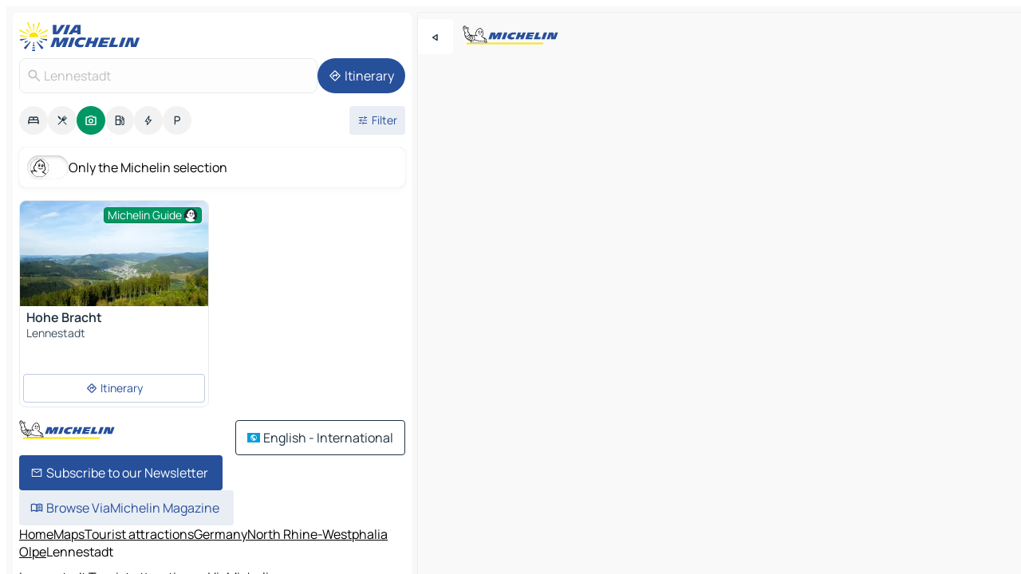

--- FILE ---
content_type: text/html
request_url: https://www.viamichelin.com/maps/tourist-attractions/germany/north_rhine_westphalia/olpe/lennestadt-57368
body_size: 11886
content:
<!doctype html>
<html lang="en">

<head>
	<meta charset="utf-8" />
	<meta name="viewport" content="width=device-width, initial-scale=1, maximum-scale=1, user-scalable=no" />
	<meta name="apple-itunes-app" content="app-id=443142682" />
	<!-- start app -->
	
		<link href="../../../../../_app/immutable/assets/vnd.D6Q4K2v3.css" rel="stylesheet">
		<link href="../../../../../_app/immutable/assets/lib.DKP5dDry.css" rel="stylesheet">
		<link href="../../../../../_app/immutable/assets/vnd.uFR4Poa_.css" rel="stylesheet">
		<link href="../../../../../_app/immutable/assets/0.C737XJuh.css" rel="stylesheet">
		<link href="../../../../../_app/immutable/assets/2.DTvqgUuk.css" rel="stylesheet">
		<link href="../../../../../_app/immutable/assets/10.BZFhgFJ2.css" rel="stylesheet"><!--1xg1a3p--><!--[!--><!--]--> <!--[--><!--[--><link rel="preconnect" href="https://gv-images.viamichelin.com"/> <link rel="dns-prefetch" href="https://gv-images.viamichelin.com"/><link rel="preconnect" href="https://map7.viamichelin.com"/> <link rel="dns-prefetch" href="https://map7.viamichelin.com"/><link rel="preconnect" href="https://map8.viamichelin.com"/> <link rel="dns-prefetch" href="https://map8.viamichelin.com"/><link rel="preconnect" href="https://map9.viamichelin.com"/> <link rel="dns-prefetch" href="https://map9.viamichelin.com"/><link rel="preconnect" href="https://sdk.privacy-center.org"/> <link rel="dns-prefetch" href="https://sdk.privacy-center.org"/><!--]--><!--]--> <!--[--><!--[--><link rel="prefetch" href="https://gv-images.viamichelin.com/images/michelin_guide/max/Img_26356.jpg?width=320&amp;format=auto" as="image"/><!--]--><!--]--> <meta name="description" content="Find all the tourist spots in Lennestadt. Plan your trip in Lennestadt thanks to the Michelin Lennestadt travel guide"/> <meta property="og:type" content="website"/> <meta property="og:site_name" content="ViaMichelin"/> <!--[--><meta property="og:title" content="Lennestadt Tourist attractions - ViaMichelin"/><!--]--> <!--[--><meta property="og:description" content="Find all the tourist spots in Lennestadt. Plan your trip in Lennestadt thanks to the Michelin Lennestadt travel guide"/><!--]--> <!--[--><meta property="og:image" content="https://www.viamichelin.com/_app/immutable/assets/logo-social.CPCa_Ogs.png"/><!--]--> <!--[!--><!--]--> <!--[--><link rel="alternate" href="https://www.viamichelin.at/karten-stadtplan/touristische-attraktionen/bundesrepublik_deutschland/nordrhein_westfalen/olpe/lennestadt-57368" hreflang="de-at"/><link rel="alternate" href="https://fr.viamichelin.be/cartes-plans/sites-touristiques/allemagne/la_rhenanie_du_nord_westphalie/olpe/lennestadt-57368" hreflang="fr-be"/><link rel="alternate" href="https://nl.viamichelin.be/kaarten-plattegronden/toeristische-bezienswaardigheden/duitsland/noord_rijnland_westfalen/olpe/lennestadt-57368" hreflang="nl-be"/><link rel="alternate" href="https://de.viamichelin.ch/karten-stadtplan/touristische-attraktionen/bundesrepublik_deutschland/nordrhein_westfalen/olpe/lennestadt-57368" hreflang="de-ch"/><link rel="alternate" href="https://fr.viamichelin.ch/cartes-plans/sites-touristiques/allemagne/la_rhenanie_du_nord_westphalie/olpe/lennestadt-57368" hreflang="fr-ch"/><link rel="alternate" href="https://it.viamichelin.ch/mappe-piantine/siti-turistici/germania/renania_settentrionale_vestfalia/olpe/lennestadt-57368" hreflang="it-ch"/><link rel="alternate" href="https://www.viamichelin.de/karten-stadtplan/touristische-attraktionen/bundesrepublik_deutschland/nordrhein_westfalen/olpe/lennestadt-57368" hreflang="de"/><link rel="alternate" href="https://www.viamichelin.es/mapas-planos/lugares-turisticos/alemania/renania_del_norte_westfalia/olpe/lennestadt-57368" hreflang="es"/><link rel="alternate" href="https://www.viamichelin.fr/cartes-plans/sites-touristiques/allemagne/la_rhenanie_du_nord_westphalie/olpe/lennestadt-57368" hreflang="fr"/><link rel="alternate" href="https://www.viamichelin.it/mappe-piantine/siti-turistici/germania/renania_settentrionale_vestfalia/olpe/lennestadt-57368" hreflang="it"/><link rel="alternate" href="https://www.viamichelin.ie/maps/tourist-attractions/germany/north_rhine_westphalia/olpe/lennestadt-57368" hreflang="en-ie"/><link rel="alternate" href="https://www.viamichelin.nl/kaarten-plattegronden/toeristische-bezienswaardigheden/duitsland/noord_rijnland_westfalen/olpe/lennestadt-57368" hreflang="nl"/><link rel="alternate" href="https://www.viamichelin.pt/mapas-plantas/sitios-turisticos/alemanha/renania_do_norte_vestfalia/olpe/lennestadt-57368" hreflang="pt"/><link rel="alternate" href="https://www.viamichelin.co.uk/maps/tourist-attractions/germany/north_rhine_westphalia/olpe/lennestadt-57368" hreflang="en-gb"/><!--]--> <!--[!--><!--]--><!----><title>Lennestadt Tourist attractions - ViaMichelin</title>
	<!-- end app -->

	<meta name="google-site-verification" content="BvR8OKWbfcFFcAeoGDlKwJAdKPsnfgRXqCFKTvtmdiU" />

	<link rel="icon" href="../../../../../favicon.png" />

	<!-- Start Consent -->
	<script nonce="xhJwbv060KekmzCIJ76bIA==" id="spcloader" async fetchpriority="high" type="text/javascript"
		src="https://sdk.privacy-center.org/a1a55c7f-7f45-4e4b-80ac-b48e44c2fe99/loader.js?target=www.viamichelin.com"></script>
	<script nonce="xhJwbv060KekmzCIJ76bIA==" type="text/javascript" async>
			window.didomiOnReady = window.didomiOnReady || [];
			window.didomiEventListeners = window.didomiEventListeners || [];

			window.didomiEventListeners.push(
				{
					event: "notice.shown",
					listener() {
						const $link = document.querySelector(
							".didomi-notice-view-partners-link-in-text"
						);
						if (!$link) {
							return;
						}
						$link.removeAttribute("href");
						$link.addEventListener("click", () => {
							Didomi.preferences.show("vendors");
						});
					},
				},
				{
					event: "notice.clickagree",
					listener() {
						window.postMessage({ type: 'didomi_clickagree'})
					}
				}
			);

			window.didomiConfig = {
				user: {
					bots: {
						consentRequired: false,
					},
				},
				preferences: {
					showWhenConsentIsMissing: false,
				},
			};

			window.gdprAppliesGlobally = true;
			// prettier-ignore
			!function(){function t(e){if(!window.frames[e]){if(document.body&&document.body.firstChild){let a=document.body,n=document.createElement("iframe");n.style.display="none",n.name=e,n.title=e,a.insertBefore(n,a.firstChild)}else setTimeout(function(){t(e)},5)}}function e(t,e,a,n,i){function r(t,a,n,r){if("function"!=typeof n)return;window[e]||(window[e]=[]);let s=!1;i&&(s=i(t,r,n)),s||window[e].push({command:t,version:a,callback:n,parameter:r})}function s(e){if(!window[t]||!0!==window[t].stub||!e.data)return;let i="string"==typeof e.data,r;try{r=i?JSON.parse(e.data):e.data}catch(s){return}if(r[a]){let f=r[a];window[t](f.command,f.version,function(t,a){let r={};r[n]={returnValue:t,success:a,callId:f.callId},e.source.postMessage(i?JSON.stringify(r):r,"*")},f.parameter)}}r.stub=!0,r.stubVersion=2,"function"!=typeof window[t]&&(window[t]=r,window.addEventListener?window.addEventListener("message",s,!1):window.attachEvent("onmessage",s))}e("__uspapi","__uspapiBuffer","__uspapiCall","__uspapiReturn"),t("__uspapiLocator"),e("__tcfapi","__tcfapiBuffr","__tcl","__tcfapiReturn"),t("__tcfapiLocator")}();
		</script>
	<!-- End Consent -->

	<!-- Start Google tag manager -->
	<script src="https://www.googletagmanager.com/gtag/js?id=G-L0VJCQ3ZDZ" defer type="didomi/javascript"
		nonce="xhJwbv060KekmzCIJ76bIA==" fetchpriority="low"></script>
	<script nonce="xhJwbv060KekmzCIJ76bIA==" type="text/javascript" defer>
			window.dataLayer = window.dataLayer || [];
			function gtag() {
				dataLayer.push(arguments);
			}
			gtag('js', new Date());
			gtag('config', 'G-L0VJCQ3ZDZ', { send_page_view: false });
		</script>
	<!-- End Google tag manager -->
</head>

<body data-sveltekit-preload-data="hover" class="text-body">
	<div style="display: contents"><!--[--><!--[--><!----><!--[--><!--]--> <!--[--><!--[--><!----><div class="main-container bg-neutral-weak  svelte-9k52vj homepage" style="--bottomsheet-height-offset: -100px;"><div class="map svelte-9k52vj"><div class="h-full w-full md:shadow-smooth-block md:relative svelte-1m3xw2r" data-testid="map-container"><!--[!--><!--]--></div><!----> <!--[--><div class="absolute top-4 left-0 size-11 z-ontop hidden md:block"><button type="button" class="btn-filled-white btn-md rd-l-0 min-w-max"><!--[!--><!--[--><!----><span class="flex w-max size-3.5"><!--[--><!----><span class="icon-arrow-back-left inline-block"><!----></span><!----><!--]--><!----></span><!----><!--]--> <!--[!--><!--]--> <!--[!--><!--]--><!--]--> <!--[!--><!--]--></button><!----></div><!--]--> <img src="/_app/immutable/assets/vm-logo-bib-michelin.Dd_LzvJh.svg" alt="Michelin" class="absolute left-14 top-6 md:block hidden z-hover" height="24" width="120"/> <img height="32" width="126" src="/_app/immutable/assets/vm-logo-large.BEgj6SJ1.svg" alt="ViaMichelin" class="absolute-center-x top-2 md:hidden z-hover"/></div> <!--[!--><!--]--> <div class="slot-container md:p-2 md:pr-0 md:h-dvh printable svelte-9k52vj"><div class="md:overflow-hidden md:rd-2 md:h-dvh max-h-full printable"><div class="slot-wrapper h-full scrollbar-thin printable md:bg-neutral-weakest svelte-9k52vj"><!--[!--><!--]--> <!--[--><!--[--><!----><!--[--><!----><!--[!--><!----><div class="translate-slide-offset md:block svelte-5lb488" style="--slide-offset: 0px;"><img src="/_app/immutable/assets/vm-logo-bib-michelin.Dd_LzvJh.svg" alt="Michelin" class="absolute top-[var(--top)] right-[var(--right)] md:hidden" style="--top: -24px; --right: 8px;" height="24" width="120"/> <div><div><div class="searchtools w-full md:flex md:flex-wrap md:gap-4 md:bg-transparent md:px-2 md:pt-2  md:flex svelte-1kj4v11" data-testid="map-search-panel"><!--[!--><!--]--> <!--[--><div class="hidden md:block w-full"><header role="banner" class="flex items-center w-full py-1 justify-between md:py-0"><!--[!--><!--[--><a href="../../../../../" class="block py-1 pr-2 shrink-0" aria-label="Back to homepage" data-sveltekit-preload-data="tap"><img class="h-9 cover-left" src="/_app/immutable/assets/vm-logo-large.BEgj6SJ1.svg" alt="ViaMichelin" width="152" height="36"/></a><!--]--><!--]--> <!--[!--><!--[!--><!--]--><!--]--></header><!----></div><!--]--> <div class="flex gap-2 w-full md:p-0 md:bg-transparent border-coloredneutral-weakest rounded-full p-2"><div class="search relative w-full min-w-0  svelte-oeoh2d"><label for="address-search" class="text-sm"> <span class="input-container flex items-center p-2 w-full text-5 gap-1 rd-2 relative b-solid b-0.5 border-coloredneutral-weakest element-disabled bg-neutral-soft text-neutral svelte-xzp1b6"><!--[--><!----><span class="icon-search inline-block w-5 "><!----></span><!----><!--]--> <input type="text" id="address-search" class="input min-w-0 text-md text-coloredneutral b-0 flex-grow bg-transparent placeholder:text-neutral disabled:text-neutral svelte-xzp1b6" placeholder="Where are we going?" aria-label="Where are we going?" disabled autocomplete="off" value="Lennestadt"/> <!--[!--><!--]--> <!--[!--><!--]--></span></label><!----> <ul class="results rd-2 absolute z-hover w-full m-0 mt-1 p-0 shadow-smooth-bottom-2 bg-neutral-weakest text-coloredneutral text-md svelte-oeoh2d" role="listbox" aria-label="Search results"><!--[!--><!--]--><!----> <!--[!--><!--]--><!----> <!--[!--><!--[!--><!--]--><!--]--><!----></ul></div><!----> <!--[--><button type="button" aria-label="Itinerary" class="btn-filled-primary btn-md z-infront rounded-full min-w-max"><!--[!--><!--[--><!----><span class="flex w-max"><!--[--><!----><span class="icon-directions inline-block"><!----></span><!----><!--]--><!----></span><!----><!--]--> <!--[--><span class="ml-1">Itinerary</span><!--]--> <!--[!--><!--]--><!--]--> <!--[!--><!--]--></button><!--]--></div></div></div><!----></div></div> <div class="poi-container relative z-1 md:block bg-neutral-weakest md:bg-transparent svelte-5lb488"><button type="button" class="handle relative w-full p-4 rd-2 b-0 grid place-items-center bg-transparent md:hidden svelte-5lb488" style="height: 40px;"><span class="rd-2 w-20 h-2 bg-base-15"></span></button> <div class="mt-4"><div class="mb-2 px-2"><div class="flex justify-between flex-nowrap flex-row-reverse"><div class="grow-3 order-2"><div class="flex gap-1 flex-wrap" role="listbox" aria-multiselectable="true" aria-orientation="horizontal" aria-label="Points of interest"><!--[--><!--[!--><button type="button" role="option" title="Search Accommodations" aria-selected="false" aria-label="Search Accommodations" class="whitespace-nowrap flex justify-center items-center text-md gap-1 b-0 cursor-pointer rounded-full p-2.5 bg-neutral-soft hover:bg-coloredneutral-weak text-coloredneutral svelte-f2zwv4 aspect-ratio-1"><!--[!--><!--[--><!----><span class="flex w-max"><!--[--><!----><span class="icon-hotel inline-block"><!----></span><!----><!--]--><!----></span><!----><!--]--> <!--[!--><!--]--> <!--[!--><!--]--><!--]--></button><!--]--><!--[!--><button type="button" role="option" title="Search Restaurants" aria-selected="false" aria-label="Search Restaurants" class="whitespace-nowrap flex justify-center items-center text-md gap-1 b-0 cursor-pointer rounded-full p-2.5 bg-neutral-soft hover:bg-coloredneutral-weak text-coloredneutral svelte-f2zwv4 aspect-ratio-1"><!--[!--><!--[--><!----><span class="flex w-max"><!--[--><!----><span class="icon-restaurant inline-block"><!----></span><!----><!--]--><!----></span><!----><!--]--> <!--[!--><!--]--> <!--[!--><!--]--><!--]--></button><!--]--><!--[!--><button type="button" role="option" title="Search Tourism" aria-selected="true" aria-label="Search Tourism" class="whitespace-nowrap flex justify-center items-center text-md gap-1 b-0 cursor-pointer rounded-full p-2.5 bg-tourism text-neutral-weakest hover:bg-tourism-soft svelte-f2zwv4 aspect-ratio-1"><!--[!--><!--[--><!----><span class="flex w-max"><!--[--><!----><span class="icon-tourism inline-block"><!----></span><!----><!--]--><!----></span><!----><!--]--> <!--[!--><!--]--> <!--[!--><!--]--><!--]--></button><!--]--><!--[!--><button type="button" role="option" title="Search Petrol stations" aria-selected="false" aria-label="Search Petrol stations" class="whitespace-nowrap flex justify-center items-center text-md gap-1 b-0 cursor-pointer rounded-full p-2.5 bg-neutral-soft hover:bg-coloredneutral-weak text-coloredneutral svelte-f2zwv4 aspect-ratio-1"><!--[!--><!--[--><!----><span class="flex w-max"><!--[--><!----><span class="icon-energy-pump inline-block"><!----></span><!----><!--]--><!----></span><!----><!--]--> <!--[!--><!--]--> <!--[!--><!--]--><!--]--></button><!--]--><!--[!--><button type="button" role="option" title="Search EV stations" aria-selected="false" aria-label="Search EV stations" class="whitespace-nowrap flex justify-center items-center text-md gap-1 b-0 cursor-pointer rounded-full p-2.5 bg-neutral-soft hover:bg-coloredneutral-weak text-coloredneutral svelte-f2zwv4 aspect-ratio-1"><!--[!--><!--[--><!----><span class="flex w-max"><!--[--><!----><span class="icon-flash inline-block"><!----></span><!----><!--]--><!----></span><!----><!--]--> <!--[!--><!--]--> <!--[!--><!--]--><!--]--></button><!--]--><!--[!--><button type="button" role="option" title="Search Car parks" aria-selected="false" aria-label="Search Car parks" class="whitespace-nowrap flex justify-center items-center text-md gap-1 b-0 cursor-pointer rounded-full p-2.5 bg-neutral-soft hover:bg-coloredneutral-weak text-coloredneutral svelte-f2zwv4 aspect-ratio-1"><!--[!--><!--[--><!----><span class="flex w-max"><!--[--><!----><span class="icon-parking inline-block"><!----></span><!----><!--]--><!----></span><!----><!--]--> <!--[!--><!--]--> <!--[!--><!--]--><!--]--></button><!--]--><!--]--></div><!----></div> <!--[--><div class="ml-2 relative order-1"><button type="button" aria-label="Open filters" class="btn-filled-light btn-sm relative filter-button min-w-max"><!--[!--><!--[--><!----><span class="flex w-max"><!--[--><!----><span class="icon-tune inline-block"><!----></span><!----><!--]--><!----></span><!----><!--]--> <!--[--><span class="ml-1">Filter</span><!--]--> <!--[!--><!--]--><!--]--> <!--[--><!--[!--><!--]--><!----><!--]--></button><!----></div><!--]--></div> <div class="date-range-picker-container min-w-0 w-full order--1 mt-2"><div class="flex items-start gap-2"><!--[!--><!--]--></div></div></div><!----> <!--[--><div class="bg-neutral-weakest p-2 rd-2 flex flex-col mb-4 mx-2 shadow-smooth-block"><label for="only-michelin-switch" class="flex p-0.5 items-center gap-2 max-w-max cursor-pointer"><input id="only-michelin-switch" type="checkbox" role="switch" class="sr-only"/> <span class="rounded-full w-13 h-7.5 transition-colors shadow-michelin-switch bg-base-0"><!----><span class="icon-bib-signature inline-block transition-transform p-3.9 translate-x-none"><!----></span><!----><!----></span> <span class="select-none">Only the Michelin selection</span></label><!----></div><!--]--> <!--[--><ul data-testid="poilist" class="container m-0 px-2 grid svelte-1qh5ik5"><!--[!--><!--[--><!--[!--><!--[!--><!----><!--[--><!----><li data-testid="poi-card-0" data-category="tourism" class="poi-card lg grid text-body border-coloredneutral-weakest bg-neutral-weakest hover:border-transparent border-1 border-solid rd-2 relative with-shadow vertical svelte-1ci3g67" role="none"><a href="/maps/tourist-attractions/poi/lennestadt-57368-c3282b059915" class="decoration-none flex flex-col " data-sveltekit-preload-data="tap"><!--[--><!----><figure data-testid="poi-card-hero" class="poi-card-hero group grid w-full h-full max-h-132px p-0 m-0 overflow-hidden vertical svelte-1wnh944"><!--[--><img decoding="sync" src="https://gv-images.viamichelin.com/images/michelin_guide/max/Img_26356.jpg?width=320&amp;format=auto" alt="" class="image w-full grid-area-[1/-1] rd-tr-2 rd-tl-2 h-full w-full" srcset="https://gv-images.viamichelin.com/images/michelin_guide/max/Img_26356.jpg?width=160&amp;format=auto 160w, https://gv-images.viamichelin.com/images/michelin_guide/max/Img_26356.jpg?width=320&amp;format=auto 320w, https://gv-images.viamichelin.com/images/michelin_guide/max/Img_26356.jpg?width=640&amp;format=auto 640w, https://gv-images.viamichelin.com/images/michelin_guide/max/Img_26356.jpg?width=960&amp;format=auto 960w, https://gv-images.viamichelin.com/images/michelin_guide/max/Img_26356.jpg?width=1280&amp;format=auto 1280w, https://gv-images.viamichelin.com/images/michelin_guide/max/Img_26356.jpg 1920w" sizes="320px" style="object-fit: cover;" onerror="this.__e=event"/><!--]--> <!--[--><div class="opacity-container relative self-start justify-self-end grid-area-[1/-1] p-2 group-has-hover:opacity-0 group-has-[.no-hover]:opacity-100 svelte-1wnh944"><div class="flex items-center justify-center w-max shrink-0  rd-1 py-0.5 px-1 bg-tourism text-neutral-weakest border-tourism-strong border-1 border-solid gap-0.5 max-h-5 svelte-snfjjm"><!--[!--><!--[!--><!--[!--><!--]--> <!--[--><span class="text-sm mr-0.5">Michelin Guide</span><!--]--> <!--[--><!----><div class="flex w-max text-4.5"><!--[--><!----><div class="icon-recommended inline-block"><!----></div><!----><!--]--><!----></div><!----><!--]--><!--]--><!--]--></div><!----></div><!--]--> <!--[!--><!--]--><!----></figure><!----><!--]--> <div class="pt-1 px-2 pb-0 grid h-max"><!--[--><!--[--><!--[--><div class="inline-flex justify-between w-full min-w-0 text-body text-md font-600 gap-x-0.5 text-coloredneutral"><span data-testid="card-title" class="pb-0.5 clamp-lines-2">Hohe Bracht</span> <!--[!--><!--]--></div><!--]--><!--]--> <!--[!--><!--]--> <!--[--><span class="truncate font-400 text-sm text-coloredneutral-soft p-be-1px">Lennestadt</span><!--]--> <!--[!--><!--]--> <!--[!--><!--]--> <!--[!--><!--]--> <!--[!--><!--]--><!--]--></div><!----></a> <div class="button-wrapper p-1 p-bs-3px"><!--[!--><!--[!--><!--[!--><button type="button" class="btn-outline-light btn-sm w-full overflow-hidden"><!--[!--><!--[--><!----><span class="flex w-max"><!--[--><!----><span class="icon-directions inline-block"><!----></span><!----><!--]--><!----></span><!----><!--]--> <!--[--><span class="ml-1 undefined text-wrap-balance">Itinerary</span><!--]--> <!--[!--><!--]--><!--]--> <!--[!--><!--]--></button><!--]--><!--]--><!--]--></div><!----><!----></li><!----><!--]--><!----><!--]--><!--]--><!--]--><!--]--></ul><!--]--><!----> <!--[!--><!--]--></div> <!--[!--><!--]--> <!--[!--><!--]--> <!--[--><!--[!--><!--]--><!--]--> <footer role="contentinfo" data-sveltekit-preload-data="tap" class="bg-neutral-weakest flex flex-col gap-6 p-2 pb-0  svelte-1b4fnhr"><div class="flex flex-col gap-4 "><div class="flex justify-between"><img src="/_app/immutable/assets/vm-logo-bib-michelin.Dd_LzvJh.svg" alt="Michelin" height="24" width="120"/> <button type="button" class="btn-outline-primary btn-md min-w-max"><!--[!--><!--[--><!----><span class="flex w-max"><!--[--><!----><span class="icon-flag-international inline-block"><!----></span><!----><!--]--><!----></span><!----><!--]--> <!--[--><span class="ml-1">English - International</span><!--]--> <!--[!--><!--]--><!--]--> <!--[!--><!--]--></button><!----></div> <div class="flex flex-col md:flex-row md:flex-wrap gap-4"><!--[--><a href="https://3fe75001.sibforms.com/serve/[base64]" class="min-w-max btn-filled-primary btn-md svelte-1b8k1k" rel="noopener" target="_blank"><!--[!--><!--[--><!----><div class="flex w-max"><!--[--><!----><div class="icon-mail inline-block"><!----></div><!----><!--]--><!----></div><!----><!--]--> <!--[--><span class="px-1">Subscribe to our Newsletter</span><!--]--> <!--[!--><!--]--><!--]--></a><!--]--> <a href="https://www.viamichelin.com/magazine/?utm_source=viamichelin_web&amp;utm_medium=browse_button" class="min-w-max btn-filled-light btn-md svelte-1b8k1k" rel="external noopener" target="_blank"><!--[!--><!--[--><!----><div class="flex w-max"><!--[--><!----><div class="icon-menu-book inline-block"><!----></div><!----><!--]--><!----></div><!----><!--]--> <!--[--><span class="px-1">Browse ViaMichelin Magazine</span><!--]--> <!--[!--><!--]--><!--]--></a><!----></div></div> <!--[!--><!--]--> <!--[!--><!--]--><!----> <!--[--><!--[--><ol itemscope="" itemtype="http://schema.org/BreadcrumbList" class="breadcrumbs flex flex-wrap p-0 items-center whitespace-nowrap svelte-qo6nxf"><li itemprop="itemListElement" itemtype="http://schema.org/ListItem" itemscope="" class="svelte-qo6nxf"><a href="/" class="link inline svelte-1b8k1k" itemprop="item"><!--[--><span itemprop="name">Home</span><!----><!--]--></a><!----> <meta itemprop="position" content="0"/></li> <!--[--><!--[--><li itemprop="itemListElement" itemtype="http://schema.org/ListItem" itemscope="" class="svelte-qo6nxf"><!--[--><a href="/" class="link inline svelte-1b8k1k" itemprop="item" data-sveltekit-preload-data="off"><!--[--><span itemprop="name">Maps</span><!----><!--]--></a><!--]--> <meta itemprop="position" content="1"/></li><!--]--><!--[--><li itemprop="itemListElement" itemtype="http://schema.org/ListItem" itemscope="" class="svelte-qo6nxf"><!--[--><a href="/maps/tourist-attractions" class="link inline svelte-1b8k1k" itemprop="item" data-sveltekit-preload-data="off"><!--[--><span itemprop="name">Tourist attractions</span><!----><!--]--></a><!--]--> <meta itemprop="position" content="2"/></li><!--]--><!--[--><li itemprop="itemListElement" itemtype="http://schema.org/ListItem" itemscope="" class="svelte-qo6nxf"><!--[--><a href="/maps/tourist-attractions/germany" class="link inline svelte-1b8k1k" itemprop="item" data-sveltekit-preload-data="off"><!--[--><span itemprop="name">Germany</span><!----><!--]--></a><!--]--> <meta itemprop="position" content="3"/></li><!--]--><!--[--><li itemprop="itemListElement" itemtype="http://schema.org/ListItem" itemscope="" class="svelte-qo6nxf"><!--[--><a href="/maps/tourist-attractions/germany/north_rhine_westphalia" class="link inline svelte-1b8k1k" itemprop="item" data-sveltekit-preload-data="off"><!--[--><span itemprop="name">North Rhine-Westphalia</span><!----><!--]--></a><!--]--> <meta itemprop="position" content="4"/></li><!--]--><!--[--><li itemprop="itemListElement" itemtype="http://schema.org/ListItem" itemscope="" class="svelte-qo6nxf"><!--[--><a href="/maps/tourist-attractions/germany/north_rhine_westphalia/olpe" class="link inline svelte-1b8k1k" itemprop="item" data-sveltekit-preload-data="off"><!--[--><span itemprop="name">Olpe</span><!----><!--]--></a><!--]--> <meta itemprop="position" content="5"/></li><!--]--><!--[--><li itemprop="itemListElement" itemtype="http://schema.org/ListItem" itemscope="" class="svelte-qo6nxf"><!--[!--><span itemprop="name" class="text-md text-neutral-strongest">Lennestadt</span><!--]--> <meta itemprop="position" content="6"/></li><!--]--><!--]--></ol><!--]--> <!--[--><h1 class="text-md font-medium">Lennestadt Tourist attractions - ViaMichelin</h1><!--]--> <!--[--><!--[!--><p class="description">Find all the tourist spots in Lennestadt. Plan your trip in Lennestadt thanks to the Michelin Lennestadt travel guide</p><!--]--><!--]--> <!--[!--><!--]--> <!--[--><section class="flex flex-col gap-0 p-0 m-0"><!--[--><h2 class="border-b-1 border-b-solid text-coloredneutral-soft text-bold text-md m-0" data-testid="seo-footer-link-block-title"><button type="button" class="btn-ghost-primary btn-md w-full justify-between min-w-max"><!--[!--><!--[!--><!--]--> <!--[--><span class="mr-1">Lennestadt</span><!--]--> <!--[--><!----><span class="flex w-max"><!--[--><!----><span class="icon-chevron-right inline-block"><!----></span><!----><!--]--><!----></span><!----><!--]--><!--]--> <!--[!--><!--]--></button><!----></h2> <ul data-testid="seo-footer-link-block-list" class="svelte-1ba0xl7"><!--[--><li><a href="/maps/germany/north_rhine_westphalia/olpe/lennestadt-57368" class="min-w-max link flex justify-start svelte-1b8k1k"><!--[!--><!--[!--><!--]--> <!--[--><span class="px-1">Lennestadt Maps</span><!--]--> <!--[!--><!--]--><!--]--></a><!----></li><li><a href="/maps/traffic/germany/north_rhine_westphalia/olpe/lennestadt-57368" class="min-w-max link flex justify-start svelte-1b8k1k"><!--[!--><!--[!--><!--]--> <!--[--><span class="px-1">Lennestadt Traffic</span><!--]--> <!--[!--><!--]--><!--]--></a><!----></li><li><a href="/maps/hotels/germany/north_rhine_westphalia/olpe/lennestadt-57368" class="min-w-max link flex justify-start svelte-1b8k1k"><!--[!--><!--[!--><!--]--> <!--[--><span class="px-1">Lennestadt Hotels</span><!--]--> <!--[!--><!--]--><!--]--></a><!----></li><li><a href="/maps/restaurants/germany/north_rhine_westphalia/olpe/lennestadt-57368" class="min-w-max link flex justify-start svelte-1b8k1k"><!--[!--><!--[!--><!--]--> <!--[--><span class="px-1">Lennestadt Restaurants</span><!--]--> <!--[!--><!--]--><!--]--></a><!----></li><li><a href="/maps/tourist-attractions/germany/north_rhine_westphalia/olpe/lennestadt-57368" class="min-w-max link flex justify-start svelte-1b8k1k"><!--[!--><!--[!--><!--]--> <!--[--><span class="px-1">Lennestadt Tourist attractions</span><!--]--> <!--[!--><!--]--><!--]--></a><!----></li><li><a href="/maps/service-stations/germany/north_rhine_westphalia/olpe/lennestadt-57368" class="min-w-max link flex justify-start svelte-1b8k1k"><!--[!--><!--[!--><!--]--> <!--[--><span class="px-1">Lennestadt Gas stations</span><!--]--> <!--[!--><!--]--><!--]--></a><!----></li><li><a href="/maps/car-parks/germany/north_rhine_westphalia/olpe/lennestadt-57368" class="min-w-max link flex justify-start svelte-1b8k1k"><!--[!--><!--[!--><!--]--> <!--[--><span class="px-1">Lennestadt Car parks</span><!--]--> <!--[!--><!--]--><!--]--></a><!----></li><!--]--></ul><!--]--> <!--[--><h2 class="border-b-1 border-b-solid text-coloredneutral-soft text-bold text-md m-0" data-testid="seo-footer-link-block-title"><button type="button" class="btn-ghost-primary btn-md w-full justify-between min-w-max"><!--[!--><!--[!--><!--]--> <!--[--><span class="mr-1">Routes</span><!--]--> <!--[--><!----><span class="flex w-max"><!--[--><!----><span class="icon-chevron-right inline-block"><!----></span><!----><!--]--><!----></span><!----><!--]--><!--]--> <!--[!--><!--]--></button><!----></h2> <ul data-testid="seo-footer-link-block-list" class="svelte-1ba0xl7"><!--[--><li><a href="/routes/results/lennestadt-57368-olpe-north_rhine_westphalia-germany-to-siegen-57072-siegen_wittgenstein-north_rhine_westphalia-germany" class="min-w-max link flex justify-start svelte-1b8k1k"><!--[!--><!--[!--><!--]--> <!--[--><span class="px-1">Routes Lennestadt - Siegen</span><!--]--> <!--[!--><!--]--><!--]--></a><!----></li><li><a href="/routes/results/lennestadt-57368-olpe-north_rhine_westphalia-germany-to-ludenscheid-58507-markischer_kreis-north_rhine_westphalia-germany" class="min-w-max link flex justify-start svelte-1b8k1k"><!--[!--><!--[!--><!--]--> <!--[--><span class="px-1">Routes Lennestadt - Lüdenscheid</span><!--]--> <!--[!--><!--]--><!--]--></a><!----></li><li><a href="/routes/results/lennestadt-57368-olpe-north_rhine_westphalia-germany-to-gummersbach-51643-oberbergischer_kreis-north_rhine_westphalia-germany" class="min-w-max link flex justify-start svelte-1b8k1k"><!--[!--><!--[!--><!--]--> <!--[--><span class="px-1">Routes Lennestadt - Gummersbach</span><!--]--> <!--[!--><!--]--><!--]--></a><!----></li><li><a href="/routes/results/lennestadt-57368-olpe-north_rhine_westphalia-germany-to-olpe-57462-olpe-north_rhine_westphalia-germany" class="min-w-max link flex justify-start svelte-1b8k1k"><!--[!--><!--[!--><!--]--> <!--[--><span class="px-1">Routes Lennestadt - Olpe</span><!--]--> <!--[!--><!--]--><!--]--></a><!----></li><li><a href="/routes/results/lennestadt-57368-olpe-north_rhine_westphalia-germany-to-meschede-59872-hochsauerlandkreis-north_rhine_westphalia-germany" class="min-w-max link flex justify-start svelte-1b8k1k"><!--[!--><!--[!--><!--]--> <!--[--><span class="px-1">Routes Lennestadt - Meschede</span><!--]--> <!--[!--><!--]--><!--]--></a><!----></li><li><a href="/routes/results/lennestadt-57368-olpe-north_rhine_westphalia-germany-to-arnsberg-59759-hochsauerlandkreis-north_rhine_westphalia-germany" class="min-w-max link flex justify-start svelte-1b8k1k"><!--[!--><!--[!--><!--]--> <!--[--><span class="px-1">Routes Lennestadt - Arnsberg</span><!--]--> <!--[!--><!--]--><!--]--></a><!----></li><li><a href="/routes/results/lennestadt-57368-olpe-north_rhine_westphalia-germany-to-iserlohn-58636-markischer_kreis-north_rhine_westphalia-germany" class="min-w-max link flex justify-start svelte-1b8k1k"><!--[!--><!--[!--><!--]--> <!--[--><span class="px-1">Routes Lennestadt - Iserlohn</span><!--]--> <!--[!--><!--]--><!--]--></a><!----></li><li><a href="/routes/results/lennestadt-57368-olpe-north_rhine_westphalia-germany-to-menden_(sauerland)-58706-markischer_kreis-north_rhine_westphalia-germany" class="min-w-max link flex justify-start svelte-1b8k1k"><!--[!--><!--[!--><!--]--> <!--[--><span class="px-1">Routes Lennestadt - Menden (Sauerland)</span><!--]--> <!--[!--><!--]--><!--]--></a><!----></li><li><a href="/routes/results/lennestadt-57368-olpe-north_rhine_westphalia-germany-to-kirchhundem-57399-olpe-north_rhine_westphalia-germany" class="min-w-max link flex justify-start svelte-1b8k1k"><!--[!--><!--[!--><!--]--> <!--[--><span class="px-1">Routes Lennestadt - Kirchhundem</span><!--]--> <!--[!--><!--]--><!--]--></a><!----></li><li><a href="/routes/results/lennestadt-57368-olpe-north_rhine_westphalia-germany-to-finnentrop-57413-olpe-north_rhine_westphalia-germany" class="min-w-max link flex justify-start svelte-1b8k1k"><!--[!--><!--[!--><!--]--> <!--[--><span class="px-1">Routes Lennestadt - Finnentrop</span><!--]--> <!--[!--><!--]--><!--]--></a><!----></li><li><a href="/routes/results/lennestadt-57368-olpe-north_rhine_westphalia-germany-to-attendorn-57439-olpe-north_rhine_westphalia-germany" class="min-w-max link flex justify-start svelte-1b8k1k"><!--[!--><!--[!--><!--]--> <!--[--><span class="px-1">Routes Lennestadt - Attendorn</span><!--]--> <!--[!--><!--]--><!--]--></a><!----></li><li><a href="/routes/results/lennestadt-57368-olpe-north_rhine_westphalia-germany-to-hilchenbach-57271-siegen_wittgenstein-north_rhine_westphalia-germany" class="min-w-max link flex justify-start svelte-1b8k1k"><!--[!--><!--[!--><!--]--> <!--[--><span class="px-1">Routes Lennestadt - Hilchenbach</span><!--]--> <!--[!--><!--]--><!--]--></a><!----></li><li><a href="/routes/results/lennestadt-57368-olpe-north_rhine_westphalia-germany-to-schmallenberg-57392-hochsauerlandkreis-north_rhine_westphalia-germany" class="min-w-max link flex justify-start svelte-1b8k1k"><!--[!--><!--[!--><!--]--> <!--[--><span class="px-1">Routes Lennestadt - Schmallenberg</span><!--]--> <!--[!--><!--]--><!--]--></a><!----></li><li><a href="/routes/results/lennestadt-57368-olpe-north_rhine_westphalia-germany-to-plettenberg-58840-markischer_kreis-north_rhine_westphalia-germany" class="min-w-max link flex justify-start svelte-1b8k1k"><!--[!--><!--[!--><!--]--> <!--[--><span class="px-1">Routes Lennestadt - Plettenberg</span><!--]--> <!--[!--><!--]--><!--]--></a><!----></li><li><a href="/routes/results/lennestadt-57368-olpe-north_rhine_westphalia-germany-to-kreuztal-57223-siegen_wittgenstein-north_rhine_westphalia-germany" class="min-w-max link flex justify-start svelte-1b8k1k"><!--[!--><!--[!--><!--]--> <!--[--><span class="px-1">Routes Lennestadt - Kreuztal</span><!--]--> <!--[!--><!--]--><!--]--></a><!----></li><li><a href="/routes/results/lennestadt-57368-olpe-north_rhine_westphalia-germany-to-wenden-57482-olpe-north_rhine_westphalia-germany" class="min-w-max link flex justify-start svelte-1b8k1k"><!--[!--><!--[!--><!--]--> <!--[--><span class="px-1">Routes Lennestadt - Wenden</span><!--]--> <!--[!--><!--]--><!--]--></a><!----></li><li><a href="/routes/results/lennestadt-57368-olpe-north_rhine_westphalia-germany-to-netphen-57250-siegen_wittgenstein-north_rhine_westphalia-germany" class="min-w-max link flex justify-start svelte-1b8k1k"><!--[!--><!--[!--><!--]--> <!--[--><span class="px-1">Routes Lennestadt - Netphen</span><!--]--> <!--[!--><!--]--><!--]--></a><!----></li><li><a href="/routes/results/lennestadt-57368-olpe-north_rhine_westphalia-germany-to-sundern_(sauerland)-59846-hochsauerlandkreis-north_rhine_westphalia-germany" class="min-w-max link flex justify-start svelte-1b8k1k"><!--[!--><!--[!--><!--]--> <!--[--><span class="px-1">Routes Lennestadt - Sundern (Sauerland)</span><!--]--> <!--[!--><!--]--><!--]--></a><!----></li><li><a href="/routes/results/lennestadt-57368-olpe-north_rhine_westphalia-germany-to-bad_berleburg-57319-siegen_wittgenstein-north_rhine_westphalia-germany" class="min-w-max link flex justify-start svelte-1b8k1k"><!--[!--><!--[!--><!--]--> <!--[--><span class="px-1">Routes Lennestadt - Bad Berleburg</span><!--]--> <!--[!--><!--]--><!--]--></a><!----></li><li><a href="/routes/results/lennestadt-57368-olpe-north_rhine_westphalia-germany-to-werdohl-58791-markischer_kreis-north_rhine_westphalia-germany" class="min-w-max link flex justify-start svelte-1b8k1k"><!--[!--><!--[!--><!--]--> <!--[--><span class="px-1">Routes Lennestadt - Werdohl</span><!--]--> <!--[!--><!--]--><!--]--></a><!----></li><!--]--></ul><!--]--> <!--[--><!--[--><h2 class="border-b-1 border-b-solid text-coloredneutral-soft text-bold text-md m-0" data-testid="seo-footer-link-block-title"><button type="button" class="btn-ghost-primary btn-md w-full justify-between min-w-max"><!--[!--><!--[!--><!--]--> <!--[--><span class="mr-1">Maps</span><!--]--> <!--[--><!----><span class="flex w-max"><!--[--><!----><span class="icon-chevron-right inline-block"><!----></span><!----><!--]--><!----></span><!----><!--]--><!--]--> <!--[!--><!--]--></button><!----></h2> <ul data-testid="seo-footer-link-block-list" class="svelte-1ba0xl7"><!--[--><li><a href="/maps/germany/north_rhine_westphalia/siegen_wittgenstein/siegen-57072" class="min-w-max link flex justify-start svelte-1b8k1k"><!--[!--><!--[!--><!--]--> <!--[--><span class="px-1">Maps Siegen</span><!--]--> <!--[!--><!--]--><!--]--></a><!----></li><li><a href="/maps/germany/north_rhine_westphalia/markischer_kreis/ludenscheid-58507" class="min-w-max link flex justify-start svelte-1b8k1k"><!--[!--><!--[!--><!--]--> <!--[--><span class="px-1">Maps Lüdenscheid</span><!--]--> <!--[!--><!--]--><!--]--></a><!----></li><li><a href="/maps/germany/north_rhine_westphalia/oberbergischer_kreis/gummersbach-51643" class="min-w-max link flex justify-start svelte-1b8k1k"><!--[!--><!--[!--><!--]--> <!--[--><span class="px-1">Maps Gummersbach</span><!--]--> <!--[!--><!--]--><!--]--></a><!----></li><li><a href="/maps/germany/north_rhine_westphalia/olpe/olpe-57462" class="min-w-max link flex justify-start svelte-1b8k1k"><!--[!--><!--[!--><!--]--> <!--[--><span class="px-1">Maps Olpe</span><!--]--> <!--[!--><!--]--><!--]--></a><!----></li><li><a href="/maps/germany/north_rhine_westphalia/hochsauerlandkreis/meschede-59872" class="min-w-max link flex justify-start svelte-1b8k1k"><!--[!--><!--[!--><!--]--> <!--[--><span class="px-1">Maps Meschede</span><!--]--> <!--[!--><!--]--><!--]--></a><!----></li><li><a href="/maps/germany/north_rhine_westphalia/hochsauerlandkreis/arnsberg-59759" class="min-w-max link flex justify-start svelte-1b8k1k"><!--[!--><!--[!--><!--]--> <!--[--><span class="px-1">Maps Arnsberg</span><!--]--> <!--[!--><!--]--><!--]--></a><!----></li><li><a href="/maps/germany/north_rhine_westphalia/markischer_kreis/iserlohn-58636" class="min-w-max link flex justify-start svelte-1b8k1k"><!--[!--><!--[!--><!--]--> <!--[--><span class="px-1">Maps Iserlohn</span><!--]--> <!--[!--><!--]--><!--]--></a><!----></li><li><a href="/maps/germany/north_rhine_westphalia/markischer_kreis/menden_(sauerland)-58706" class="min-w-max link flex justify-start svelte-1b8k1k"><!--[!--><!--[!--><!--]--> <!--[--><span class="px-1">Maps Menden (Sauerland)</span><!--]--> <!--[!--><!--]--><!--]--></a><!----></li><li><a href="/maps/germany/north_rhine_westphalia/olpe/kirchhundem-57399" class="min-w-max link flex justify-start svelte-1b8k1k"><!--[!--><!--[!--><!--]--> <!--[--><span class="px-1">Maps Kirchhundem</span><!--]--> <!--[!--><!--]--><!--]--></a><!----></li><li><a href="/maps/germany/north_rhine_westphalia/olpe/finnentrop-57413" class="min-w-max link flex justify-start svelte-1b8k1k"><!--[!--><!--[!--><!--]--> <!--[--><span class="px-1">Maps Finnentrop</span><!--]--> <!--[!--><!--]--><!--]--></a><!----></li><li><a href="/maps/germany/north_rhine_westphalia/olpe/attendorn-57439" class="min-w-max link flex justify-start svelte-1b8k1k"><!--[!--><!--[!--><!--]--> <!--[--><span class="px-1">Maps Attendorn</span><!--]--> <!--[!--><!--]--><!--]--></a><!----></li><li><a href="/maps/germany/north_rhine_westphalia/siegen_wittgenstein/hilchenbach-57271" class="min-w-max link flex justify-start svelte-1b8k1k"><!--[!--><!--[!--><!--]--> <!--[--><span class="px-1">Maps Hilchenbach</span><!--]--> <!--[!--><!--]--><!--]--></a><!----></li><li><a href="/maps/germany/north_rhine_westphalia/hochsauerlandkreis/schmallenberg-57392" class="min-w-max link flex justify-start svelte-1b8k1k"><!--[!--><!--[!--><!--]--> <!--[--><span class="px-1">Maps Schmallenberg</span><!--]--> <!--[!--><!--]--><!--]--></a><!----></li><li><a href="/maps/germany/north_rhine_westphalia/markischer_kreis/plettenberg-58840" class="min-w-max link flex justify-start svelte-1b8k1k"><!--[!--><!--[!--><!--]--> <!--[--><span class="px-1">Maps Plettenberg</span><!--]--> <!--[!--><!--]--><!--]--></a><!----></li><li><a href="/maps/germany/north_rhine_westphalia/siegen_wittgenstein/kreuztal-57223" class="min-w-max link flex justify-start svelte-1b8k1k"><!--[!--><!--[!--><!--]--> <!--[--><span class="px-1">Maps Kreuztal</span><!--]--> <!--[!--><!--]--><!--]--></a><!----></li><li><a href="/maps/germany/north_rhine_westphalia/olpe/wenden-57482" class="min-w-max link flex justify-start svelte-1b8k1k"><!--[!--><!--[!--><!--]--> <!--[--><span class="px-1">Maps Wenden</span><!--]--> <!--[!--><!--]--><!--]--></a><!----></li><li><a href="/maps/germany/north_rhine_westphalia/siegen_wittgenstein/netphen-57250" class="min-w-max link flex justify-start svelte-1b8k1k"><!--[!--><!--[!--><!--]--> <!--[--><span class="px-1">Maps Netphen</span><!--]--> <!--[!--><!--]--><!--]--></a><!----></li><li><a href="/maps/germany/north_rhine_westphalia/hochsauerlandkreis/sundern_(sauerland)-59846" class="min-w-max link flex justify-start svelte-1b8k1k"><!--[!--><!--[!--><!--]--> <!--[--><span class="px-1">Maps Sundern (Sauerland)</span><!--]--> <!--[!--><!--]--><!--]--></a><!----></li><li><a href="/maps/germany/north_rhine_westphalia/siegen_wittgenstein/bad_berleburg-57319" class="min-w-max link flex justify-start svelte-1b8k1k"><!--[!--><!--[!--><!--]--> <!--[--><span class="px-1">Maps Bad Berleburg</span><!--]--> <!--[!--><!--]--><!--]--></a><!----></li><li><a href="/maps/germany/north_rhine_westphalia/markischer_kreis/werdohl-58791" class="min-w-max link flex justify-start svelte-1b8k1k"><!--[!--><!--[!--><!--]--> <!--[--><span class="px-1">Maps Werdohl</span><!--]--> <!--[!--><!--]--><!--]--></a><!----></li><!--]--></ul><h2 class="border-b-1 border-b-solid text-coloredneutral-soft text-bold text-md m-0" data-testid="seo-footer-link-block-title"><button type="button" class="btn-ghost-primary btn-md w-full justify-between min-w-max"><!--[!--><!--[!--><!--]--> <!--[--><span class="mr-1">Traffic</span><!--]--> <!--[--><!----><span class="flex w-max"><!--[--><!----><span class="icon-chevron-right inline-block"><!----></span><!----><!--]--><!----></span><!----><!--]--><!--]--> <!--[!--><!--]--></button><!----></h2> <ul data-testid="seo-footer-link-block-list" class="svelte-1ba0xl7"><!--[--><li><a href="/maps/traffic/germany/north_rhine_westphalia/siegen_wittgenstein/siegen-57072" class="min-w-max link flex justify-start svelte-1b8k1k"><!--[!--><!--[!--><!--]--> <!--[--><span class="px-1">Traffic Siegen</span><!--]--> <!--[!--><!--]--><!--]--></a><!----></li><li><a href="/maps/traffic/germany/north_rhine_westphalia/markischer_kreis/ludenscheid-58507" class="min-w-max link flex justify-start svelte-1b8k1k"><!--[!--><!--[!--><!--]--> <!--[--><span class="px-1">Traffic Lüdenscheid</span><!--]--> <!--[!--><!--]--><!--]--></a><!----></li><li><a href="/maps/traffic/germany/north_rhine_westphalia/oberbergischer_kreis/gummersbach-51643" class="min-w-max link flex justify-start svelte-1b8k1k"><!--[!--><!--[!--><!--]--> <!--[--><span class="px-1">Traffic Gummersbach</span><!--]--> <!--[!--><!--]--><!--]--></a><!----></li><li><a href="/maps/traffic/germany/north_rhine_westphalia/olpe/olpe-57462" class="min-w-max link flex justify-start svelte-1b8k1k"><!--[!--><!--[!--><!--]--> <!--[--><span class="px-1">Traffic Olpe</span><!--]--> <!--[!--><!--]--><!--]--></a><!----></li><li><a href="/maps/traffic/germany/north_rhine_westphalia/hochsauerlandkreis/meschede-59872" class="min-w-max link flex justify-start svelte-1b8k1k"><!--[!--><!--[!--><!--]--> <!--[--><span class="px-1">Traffic Meschede</span><!--]--> <!--[!--><!--]--><!--]--></a><!----></li><li><a href="/maps/traffic/germany/north_rhine_westphalia/hochsauerlandkreis/arnsberg-59759" class="min-w-max link flex justify-start svelte-1b8k1k"><!--[!--><!--[!--><!--]--> <!--[--><span class="px-1">Traffic Arnsberg</span><!--]--> <!--[!--><!--]--><!--]--></a><!----></li><li><a href="/maps/traffic/germany/north_rhine_westphalia/markischer_kreis/iserlohn-58636" class="min-w-max link flex justify-start svelte-1b8k1k"><!--[!--><!--[!--><!--]--> <!--[--><span class="px-1">Traffic Iserlohn</span><!--]--> <!--[!--><!--]--><!--]--></a><!----></li><li><a href="/maps/traffic/germany/north_rhine_westphalia/markischer_kreis/menden_(sauerland)-58706" class="min-w-max link flex justify-start svelte-1b8k1k"><!--[!--><!--[!--><!--]--> <!--[--><span class="px-1">Traffic Menden (Sauerland)</span><!--]--> <!--[!--><!--]--><!--]--></a><!----></li><li><a href="/maps/traffic/germany/north_rhine_westphalia/olpe/kirchhundem-57399" class="min-w-max link flex justify-start svelte-1b8k1k"><!--[!--><!--[!--><!--]--> <!--[--><span class="px-1">Traffic Kirchhundem</span><!--]--> <!--[!--><!--]--><!--]--></a><!----></li><li><a href="/maps/traffic/germany/north_rhine_westphalia/olpe/finnentrop-57413" class="min-w-max link flex justify-start svelte-1b8k1k"><!--[!--><!--[!--><!--]--> <!--[--><span class="px-1">Traffic Finnentrop</span><!--]--> <!--[!--><!--]--><!--]--></a><!----></li><li><a href="/maps/traffic/germany/north_rhine_westphalia/olpe/attendorn-57439" class="min-w-max link flex justify-start svelte-1b8k1k"><!--[!--><!--[!--><!--]--> <!--[--><span class="px-1">Traffic Attendorn</span><!--]--> <!--[!--><!--]--><!--]--></a><!----></li><li><a href="/maps/traffic/germany/north_rhine_westphalia/siegen_wittgenstein/hilchenbach-57271" class="min-w-max link flex justify-start svelte-1b8k1k"><!--[!--><!--[!--><!--]--> <!--[--><span class="px-1">Traffic Hilchenbach</span><!--]--> <!--[!--><!--]--><!--]--></a><!----></li><li><a href="/maps/traffic/germany/north_rhine_westphalia/hochsauerlandkreis/schmallenberg-57392" class="min-w-max link flex justify-start svelte-1b8k1k"><!--[!--><!--[!--><!--]--> <!--[--><span class="px-1">Traffic Schmallenberg</span><!--]--> <!--[!--><!--]--><!--]--></a><!----></li><li><a href="/maps/traffic/germany/north_rhine_westphalia/markischer_kreis/plettenberg-58840" class="min-w-max link flex justify-start svelte-1b8k1k"><!--[!--><!--[!--><!--]--> <!--[--><span class="px-1">Traffic Plettenberg</span><!--]--> <!--[!--><!--]--><!--]--></a><!----></li><li><a href="/maps/traffic/germany/north_rhine_westphalia/siegen_wittgenstein/kreuztal-57223" class="min-w-max link flex justify-start svelte-1b8k1k"><!--[!--><!--[!--><!--]--> <!--[--><span class="px-1">Traffic Kreuztal</span><!--]--> <!--[!--><!--]--><!--]--></a><!----></li><li><a href="/maps/traffic/germany/north_rhine_westphalia/olpe/wenden-57482" class="min-w-max link flex justify-start svelte-1b8k1k"><!--[!--><!--[!--><!--]--> <!--[--><span class="px-1">Traffic Wenden</span><!--]--> <!--[!--><!--]--><!--]--></a><!----></li><li><a href="/maps/traffic/germany/north_rhine_westphalia/siegen_wittgenstein/netphen-57250" class="min-w-max link flex justify-start svelte-1b8k1k"><!--[!--><!--[!--><!--]--> <!--[--><span class="px-1">Traffic Netphen</span><!--]--> <!--[!--><!--]--><!--]--></a><!----></li><li><a href="/maps/traffic/germany/north_rhine_westphalia/hochsauerlandkreis/sundern_(sauerland)-59846" class="min-w-max link flex justify-start svelte-1b8k1k"><!--[!--><!--[!--><!--]--> <!--[--><span class="px-1">Traffic Sundern (Sauerland)</span><!--]--> <!--[!--><!--]--><!--]--></a><!----></li><li><a href="/maps/traffic/germany/north_rhine_westphalia/siegen_wittgenstein/bad_berleburg-57319" class="min-w-max link flex justify-start svelte-1b8k1k"><!--[!--><!--[!--><!--]--> <!--[--><span class="px-1">Traffic Bad Berleburg</span><!--]--> <!--[!--><!--]--><!--]--></a><!----></li><li><a href="/maps/traffic/germany/north_rhine_westphalia/markischer_kreis/werdohl-58791" class="min-w-max link flex justify-start svelte-1b8k1k"><!--[!--><!--[!--><!--]--> <!--[--><span class="px-1">Traffic Werdohl</span><!--]--> <!--[!--><!--]--><!--]--></a><!----></li><!--]--></ul><h2 class="border-b-1 border-b-solid text-coloredneutral-soft text-bold text-md m-0" data-testid="seo-footer-link-block-title"><button type="button" class="btn-ghost-primary btn-md w-full justify-between min-w-max"><!--[!--><!--[!--><!--]--> <!--[--><span class="mr-1">Hotels</span><!--]--> <!--[--><!----><span class="flex w-max"><!--[--><!----><span class="icon-chevron-right inline-block"><!----></span><!----><!--]--><!----></span><!----><!--]--><!--]--> <!--[!--><!--]--></button><!----></h2> <ul data-testid="seo-footer-link-block-list" class="svelte-1ba0xl7"><!--[--><li><a href="/maps/hotels/germany/north_rhine_westphalia/siegen_wittgenstein/siegen-57072" class="min-w-max link flex justify-start svelte-1b8k1k"><!--[!--><!--[!--><!--]--> <!--[--><span class="px-1">Hotels Siegen</span><!--]--> <!--[!--><!--]--><!--]--></a><!----></li><li><a href="/maps/hotels/germany/north_rhine_westphalia/markischer_kreis/ludenscheid-58507" class="min-w-max link flex justify-start svelte-1b8k1k"><!--[!--><!--[!--><!--]--> <!--[--><span class="px-1">Hotels Lüdenscheid</span><!--]--> <!--[!--><!--]--><!--]--></a><!----></li><li><a href="/maps/hotels/germany/north_rhine_westphalia/oberbergischer_kreis/gummersbach-51643" class="min-w-max link flex justify-start svelte-1b8k1k"><!--[!--><!--[!--><!--]--> <!--[--><span class="px-1">Hotels Gummersbach</span><!--]--> <!--[!--><!--]--><!--]--></a><!----></li><li><a href="/maps/hotels/germany/north_rhine_westphalia/olpe/olpe-57462" class="min-w-max link flex justify-start svelte-1b8k1k"><!--[!--><!--[!--><!--]--> <!--[--><span class="px-1">Hotels Olpe</span><!--]--> <!--[!--><!--]--><!--]--></a><!----></li><li><a href="/maps/hotels/germany/north_rhine_westphalia/hochsauerlandkreis/meschede-59872" class="min-w-max link flex justify-start svelte-1b8k1k"><!--[!--><!--[!--><!--]--> <!--[--><span class="px-1">Hotels Meschede</span><!--]--> <!--[!--><!--]--><!--]--></a><!----></li><li><a href="/maps/hotels/germany/north_rhine_westphalia/hochsauerlandkreis/arnsberg-59759" class="min-w-max link flex justify-start svelte-1b8k1k"><!--[!--><!--[!--><!--]--> <!--[--><span class="px-1">Hotels Arnsberg</span><!--]--> <!--[!--><!--]--><!--]--></a><!----></li><li><a href="/maps/hotels/germany/north_rhine_westphalia/markischer_kreis/iserlohn-58636" class="min-w-max link flex justify-start svelte-1b8k1k"><!--[!--><!--[!--><!--]--> <!--[--><span class="px-1">Hotels Iserlohn</span><!--]--> <!--[!--><!--]--><!--]--></a><!----></li><li><a href="/maps/hotels/germany/north_rhine_westphalia/markischer_kreis/menden_(sauerland)-58706" class="min-w-max link flex justify-start svelte-1b8k1k"><!--[!--><!--[!--><!--]--> <!--[--><span class="px-1">Hotels Menden (Sauerland)</span><!--]--> <!--[!--><!--]--><!--]--></a><!----></li><li><a href="/maps/hotels/germany/north_rhine_westphalia/olpe/kirchhundem-57399" class="min-w-max link flex justify-start svelte-1b8k1k"><!--[!--><!--[!--><!--]--> <!--[--><span class="px-1">Hotels Kirchhundem</span><!--]--> <!--[!--><!--]--><!--]--></a><!----></li><li><a href="/maps/hotels/germany/north_rhine_westphalia/olpe/finnentrop-57413" class="min-w-max link flex justify-start svelte-1b8k1k"><!--[!--><!--[!--><!--]--> <!--[--><span class="px-1">Hotels Finnentrop</span><!--]--> <!--[!--><!--]--><!--]--></a><!----></li><li><a href="/maps/hotels/germany/north_rhine_westphalia/olpe/attendorn-57439" class="min-w-max link flex justify-start svelte-1b8k1k"><!--[!--><!--[!--><!--]--> <!--[--><span class="px-1">Hotels Attendorn</span><!--]--> <!--[!--><!--]--><!--]--></a><!----></li><li><a href="/maps/hotels/germany/north_rhine_westphalia/siegen_wittgenstein/hilchenbach-57271" class="min-w-max link flex justify-start svelte-1b8k1k"><!--[!--><!--[!--><!--]--> <!--[--><span class="px-1">Hotels Hilchenbach</span><!--]--> <!--[!--><!--]--><!--]--></a><!----></li><li><a href="/maps/hotels/germany/north_rhine_westphalia/hochsauerlandkreis/schmallenberg-57392" class="min-w-max link flex justify-start svelte-1b8k1k"><!--[!--><!--[!--><!--]--> <!--[--><span class="px-1">Hotels Schmallenberg</span><!--]--> <!--[!--><!--]--><!--]--></a><!----></li><li><a href="/maps/hotels/germany/north_rhine_westphalia/markischer_kreis/plettenberg-58840" class="min-w-max link flex justify-start svelte-1b8k1k"><!--[!--><!--[!--><!--]--> <!--[--><span class="px-1">Hotels Plettenberg</span><!--]--> <!--[!--><!--]--><!--]--></a><!----></li><li><a href="/maps/hotels/germany/north_rhine_westphalia/siegen_wittgenstein/kreuztal-57223" class="min-w-max link flex justify-start svelte-1b8k1k"><!--[!--><!--[!--><!--]--> <!--[--><span class="px-1">Hotels Kreuztal</span><!--]--> <!--[!--><!--]--><!--]--></a><!----></li><li><a href="/maps/hotels/germany/north_rhine_westphalia/olpe/wenden-57482" class="min-w-max link flex justify-start svelte-1b8k1k"><!--[!--><!--[!--><!--]--> <!--[--><span class="px-1">Hotels Wenden</span><!--]--> <!--[!--><!--]--><!--]--></a><!----></li><li><a href="/maps/hotels/germany/north_rhine_westphalia/siegen_wittgenstein/netphen-57250" class="min-w-max link flex justify-start svelte-1b8k1k"><!--[!--><!--[!--><!--]--> <!--[--><span class="px-1">Hotels Netphen</span><!--]--> <!--[!--><!--]--><!--]--></a><!----></li><li><a href="/maps/hotels/germany/north_rhine_westphalia/hochsauerlandkreis/sundern_(sauerland)-59846" class="min-w-max link flex justify-start svelte-1b8k1k"><!--[!--><!--[!--><!--]--> <!--[--><span class="px-1">Hotels Sundern (Sauerland)</span><!--]--> <!--[!--><!--]--><!--]--></a><!----></li><li><a href="/maps/hotels/germany/north_rhine_westphalia/siegen_wittgenstein/bad_berleburg-57319" class="min-w-max link flex justify-start svelte-1b8k1k"><!--[!--><!--[!--><!--]--> <!--[--><span class="px-1">Hotels Bad Berleburg</span><!--]--> <!--[!--><!--]--><!--]--></a><!----></li><li><a href="/maps/hotels/germany/north_rhine_westphalia/markischer_kreis/werdohl-58791" class="min-w-max link flex justify-start svelte-1b8k1k"><!--[!--><!--[!--><!--]--> <!--[--><span class="px-1">Hotels Werdohl</span><!--]--> <!--[!--><!--]--><!--]--></a><!----></li><!--]--></ul><h2 class="border-b-1 border-b-solid text-coloredneutral-soft text-bold text-md m-0" data-testid="seo-footer-link-block-title"><button type="button" class="btn-ghost-primary btn-md w-full justify-between min-w-max"><!--[!--><!--[!--><!--]--> <!--[--><span class="mr-1">Restaurants</span><!--]--> <!--[--><!----><span class="flex w-max"><!--[--><!----><span class="icon-chevron-right inline-block"><!----></span><!----><!--]--><!----></span><!----><!--]--><!--]--> <!--[!--><!--]--></button><!----></h2> <ul data-testid="seo-footer-link-block-list" class="svelte-1ba0xl7"><!--[--><li><a href="/maps/restaurants/germany/north_rhine_westphalia/siegen_wittgenstein/siegen-57072" class="min-w-max link flex justify-start svelte-1b8k1k"><!--[!--><!--[!--><!--]--> <!--[--><span class="px-1">Restaurants Siegen</span><!--]--> <!--[!--><!--]--><!--]--></a><!----></li><li><a href="/maps/restaurants/germany/north_rhine_westphalia/markischer_kreis/ludenscheid-58507" class="min-w-max link flex justify-start svelte-1b8k1k"><!--[!--><!--[!--><!--]--> <!--[--><span class="px-1">Restaurants Lüdenscheid</span><!--]--> <!--[!--><!--]--><!--]--></a><!----></li><li><a href="/maps/restaurants/germany/north_rhine_westphalia/oberbergischer_kreis/gummersbach-51643" class="min-w-max link flex justify-start svelte-1b8k1k"><!--[!--><!--[!--><!--]--> <!--[--><span class="px-1">Restaurants Gummersbach</span><!--]--> <!--[!--><!--]--><!--]--></a><!----></li><li><a href="/maps/restaurants/germany/north_rhine_westphalia/olpe/olpe-57462" class="min-w-max link flex justify-start svelte-1b8k1k"><!--[!--><!--[!--><!--]--> <!--[--><span class="px-1">Restaurants Olpe</span><!--]--> <!--[!--><!--]--><!--]--></a><!----></li><li><a href="/maps/restaurants/germany/north_rhine_westphalia/hochsauerlandkreis/meschede-59872" class="min-w-max link flex justify-start svelte-1b8k1k"><!--[!--><!--[!--><!--]--> <!--[--><span class="px-1">Restaurants Meschede</span><!--]--> <!--[!--><!--]--><!--]--></a><!----></li><li><a href="/maps/restaurants/germany/north_rhine_westphalia/hochsauerlandkreis/arnsberg-59759" class="min-w-max link flex justify-start svelte-1b8k1k"><!--[!--><!--[!--><!--]--> <!--[--><span class="px-1">Restaurants Arnsberg</span><!--]--> <!--[!--><!--]--><!--]--></a><!----></li><li><a href="/maps/restaurants/germany/north_rhine_westphalia/markischer_kreis/iserlohn-58636" class="min-w-max link flex justify-start svelte-1b8k1k"><!--[!--><!--[!--><!--]--> <!--[--><span class="px-1">Restaurants Iserlohn</span><!--]--> <!--[!--><!--]--><!--]--></a><!----></li><li><a href="/maps/restaurants/germany/north_rhine_westphalia/markischer_kreis/menden_(sauerland)-58706" class="min-w-max link flex justify-start svelte-1b8k1k"><!--[!--><!--[!--><!--]--> <!--[--><span class="px-1">Restaurants Menden (Sauerland)</span><!--]--> <!--[!--><!--]--><!--]--></a><!----></li><li><a href="/maps/restaurants/germany/north_rhine_westphalia/olpe/kirchhundem-57399" class="min-w-max link flex justify-start svelte-1b8k1k"><!--[!--><!--[!--><!--]--> <!--[--><span class="px-1">Restaurants Kirchhundem</span><!--]--> <!--[!--><!--]--><!--]--></a><!----></li><li><a href="/maps/restaurants/germany/north_rhine_westphalia/olpe/finnentrop-57413" class="min-w-max link flex justify-start svelte-1b8k1k"><!--[!--><!--[!--><!--]--> <!--[--><span class="px-1">Restaurants Finnentrop</span><!--]--> <!--[!--><!--]--><!--]--></a><!----></li><li><a href="/maps/restaurants/germany/north_rhine_westphalia/olpe/attendorn-57439" class="min-w-max link flex justify-start svelte-1b8k1k"><!--[!--><!--[!--><!--]--> <!--[--><span class="px-1">Restaurants Attendorn</span><!--]--> <!--[!--><!--]--><!--]--></a><!----></li><li><a href="/maps/restaurants/germany/north_rhine_westphalia/siegen_wittgenstein/hilchenbach-57271" class="min-w-max link flex justify-start svelte-1b8k1k"><!--[!--><!--[!--><!--]--> <!--[--><span class="px-1">Restaurants Hilchenbach</span><!--]--> <!--[!--><!--]--><!--]--></a><!----></li><li><a href="/maps/restaurants/germany/north_rhine_westphalia/hochsauerlandkreis/schmallenberg-57392" class="min-w-max link flex justify-start svelte-1b8k1k"><!--[!--><!--[!--><!--]--> <!--[--><span class="px-1">Restaurants Schmallenberg</span><!--]--> <!--[!--><!--]--><!--]--></a><!----></li><li><a href="/maps/restaurants/germany/north_rhine_westphalia/markischer_kreis/plettenberg-58840" class="min-w-max link flex justify-start svelte-1b8k1k"><!--[!--><!--[!--><!--]--> <!--[--><span class="px-1">Restaurants Plettenberg</span><!--]--> <!--[!--><!--]--><!--]--></a><!----></li><li><a href="/maps/restaurants/germany/north_rhine_westphalia/siegen_wittgenstein/kreuztal-57223" class="min-w-max link flex justify-start svelte-1b8k1k"><!--[!--><!--[!--><!--]--> <!--[--><span class="px-1">Restaurants Kreuztal</span><!--]--> <!--[!--><!--]--><!--]--></a><!----></li><li><a href="/maps/restaurants/germany/north_rhine_westphalia/olpe/wenden-57482" class="min-w-max link flex justify-start svelte-1b8k1k"><!--[!--><!--[!--><!--]--> <!--[--><span class="px-1">Restaurants Wenden</span><!--]--> <!--[!--><!--]--><!--]--></a><!----></li><li><a href="/maps/restaurants/germany/north_rhine_westphalia/siegen_wittgenstein/netphen-57250" class="min-w-max link flex justify-start svelte-1b8k1k"><!--[!--><!--[!--><!--]--> <!--[--><span class="px-1">Restaurants Netphen</span><!--]--> <!--[!--><!--]--><!--]--></a><!----></li><li><a href="/maps/restaurants/germany/north_rhine_westphalia/hochsauerlandkreis/sundern_(sauerland)-59846" class="min-w-max link flex justify-start svelte-1b8k1k"><!--[!--><!--[!--><!--]--> <!--[--><span class="px-1">Restaurants Sundern (Sauerland)</span><!--]--> <!--[!--><!--]--><!--]--></a><!----></li><li><a href="/maps/restaurants/germany/north_rhine_westphalia/siegen_wittgenstein/bad_berleburg-57319" class="min-w-max link flex justify-start svelte-1b8k1k"><!--[!--><!--[!--><!--]--> <!--[--><span class="px-1">Restaurants Bad Berleburg</span><!--]--> <!--[!--><!--]--><!--]--></a><!----></li><li><a href="/maps/restaurants/germany/north_rhine_westphalia/markischer_kreis/werdohl-58791" class="min-w-max link flex justify-start svelte-1b8k1k"><!--[!--><!--[!--><!--]--> <!--[--><span class="px-1">Restaurants Werdohl</span><!--]--> <!--[!--><!--]--><!--]--></a><!----></li><!--]--></ul><h2 class="border-b-1 border-b-solid text-coloredneutral-soft text-bold text-md m-0" data-testid="seo-footer-link-block-title"><button type="button" class="btn-ghost-primary btn-md w-full justify-between min-w-max"><!--[!--><!--[!--><!--]--> <!--[--><span class="mr-1">Tourist attractions</span><!--]--> <!--[--><!----><span class="flex w-max"><!--[--><!----><span class="icon-chevron-right inline-block"><!----></span><!----><!--]--><!----></span><!----><!--]--><!--]--> <!--[!--><!--]--></button><!----></h2> <ul data-testid="seo-footer-link-block-list" class="svelte-1ba0xl7"><!--[--><li><a href="/maps/tourist-attractions/germany/north_rhine_westphalia/siegen_wittgenstein/siegen-57072" class="min-w-max link flex justify-start svelte-1b8k1k"><!--[!--><!--[!--><!--]--> <!--[--><span class="px-1">Tourist attractions Siegen</span><!--]--> <!--[!--><!--]--><!--]--></a><!----></li><li><a href="/maps/tourist-attractions/germany/north_rhine_westphalia/markischer_kreis/ludenscheid-58507" class="min-w-max link flex justify-start svelte-1b8k1k"><!--[!--><!--[!--><!--]--> <!--[--><span class="px-1">Tourist attractions Lüdenscheid</span><!--]--> <!--[!--><!--]--><!--]--></a><!----></li><li><a href="/maps/tourist-attractions/germany/north_rhine_westphalia/oberbergischer_kreis/gummersbach-51643" class="min-w-max link flex justify-start svelte-1b8k1k"><!--[!--><!--[!--><!--]--> <!--[--><span class="px-1">Tourist attractions Gummersbach</span><!--]--> <!--[!--><!--]--><!--]--></a><!----></li><li><a href="/maps/tourist-attractions/germany/north_rhine_westphalia/olpe/olpe-57462" class="min-w-max link flex justify-start svelte-1b8k1k"><!--[!--><!--[!--><!--]--> <!--[--><span class="px-1">Tourist attractions Olpe</span><!--]--> <!--[!--><!--]--><!--]--></a><!----></li><li><a href="/maps/tourist-attractions/germany/north_rhine_westphalia/hochsauerlandkreis/meschede-59872" class="min-w-max link flex justify-start svelte-1b8k1k"><!--[!--><!--[!--><!--]--> <!--[--><span class="px-1">Tourist attractions Meschede</span><!--]--> <!--[!--><!--]--><!--]--></a><!----></li><li><a href="/maps/tourist-attractions/germany/north_rhine_westphalia/hochsauerlandkreis/arnsberg-59759" class="min-w-max link flex justify-start svelte-1b8k1k"><!--[!--><!--[!--><!--]--> <!--[--><span class="px-1">Tourist attractions Arnsberg</span><!--]--> <!--[!--><!--]--><!--]--></a><!----></li><li><a href="/maps/tourist-attractions/germany/north_rhine_westphalia/markischer_kreis/iserlohn-58636" class="min-w-max link flex justify-start svelte-1b8k1k"><!--[!--><!--[!--><!--]--> <!--[--><span class="px-1">Tourist attractions Iserlohn</span><!--]--> <!--[!--><!--]--><!--]--></a><!----></li><li><a href="/maps/tourist-attractions/germany/north_rhine_westphalia/markischer_kreis/menden_(sauerland)-58706" class="min-w-max link flex justify-start svelte-1b8k1k"><!--[!--><!--[!--><!--]--> <!--[--><span class="px-1">Tourist attractions Menden (Sauerland)</span><!--]--> <!--[!--><!--]--><!--]--></a><!----></li><li><a href="/maps/tourist-attractions/germany/north_rhine_westphalia/olpe/kirchhundem-57399" class="min-w-max link flex justify-start svelte-1b8k1k"><!--[!--><!--[!--><!--]--> <!--[--><span class="px-1">Tourist attractions Kirchhundem</span><!--]--> <!--[!--><!--]--><!--]--></a><!----></li><li><a href="/maps/tourist-attractions/germany/north_rhine_westphalia/olpe/finnentrop-57413" class="min-w-max link flex justify-start svelte-1b8k1k"><!--[!--><!--[!--><!--]--> <!--[--><span class="px-1">Tourist attractions Finnentrop</span><!--]--> <!--[!--><!--]--><!--]--></a><!----></li><li><a href="/maps/tourist-attractions/germany/north_rhine_westphalia/olpe/attendorn-57439" class="min-w-max link flex justify-start svelte-1b8k1k"><!--[!--><!--[!--><!--]--> <!--[--><span class="px-1">Tourist attractions Attendorn</span><!--]--> <!--[!--><!--]--><!--]--></a><!----></li><li><a href="/maps/tourist-attractions/germany/north_rhine_westphalia/siegen_wittgenstein/hilchenbach-57271" class="min-w-max link flex justify-start svelte-1b8k1k"><!--[!--><!--[!--><!--]--> <!--[--><span class="px-1">Tourist attractions Hilchenbach</span><!--]--> <!--[!--><!--]--><!--]--></a><!----></li><li><a href="/maps/tourist-attractions/germany/north_rhine_westphalia/hochsauerlandkreis/schmallenberg-57392" class="min-w-max link flex justify-start svelte-1b8k1k"><!--[!--><!--[!--><!--]--> <!--[--><span class="px-1">Tourist attractions Schmallenberg</span><!--]--> <!--[!--><!--]--><!--]--></a><!----></li><li><a href="/maps/tourist-attractions/germany/north_rhine_westphalia/markischer_kreis/plettenberg-58840" class="min-w-max link flex justify-start svelte-1b8k1k"><!--[!--><!--[!--><!--]--> <!--[--><span class="px-1">Tourist attractions Plettenberg</span><!--]--> <!--[!--><!--]--><!--]--></a><!----></li><li><a href="/maps/tourist-attractions/germany/north_rhine_westphalia/siegen_wittgenstein/kreuztal-57223" class="min-w-max link flex justify-start svelte-1b8k1k"><!--[!--><!--[!--><!--]--> <!--[--><span class="px-1">Tourist attractions Kreuztal</span><!--]--> <!--[!--><!--]--><!--]--></a><!----></li><li><a href="/maps/tourist-attractions/germany/north_rhine_westphalia/olpe/wenden-57482" class="min-w-max link flex justify-start svelte-1b8k1k"><!--[!--><!--[!--><!--]--> <!--[--><span class="px-1">Tourist attractions Wenden</span><!--]--> <!--[!--><!--]--><!--]--></a><!----></li><li><a href="/maps/tourist-attractions/germany/north_rhine_westphalia/siegen_wittgenstein/netphen-57250" class="min-w-max link flex justify-start svelte-1b8k1k"><!--[!--><!--[!--><!--]--> <!--[--><span class="px-1">Tourist attractions Netphen</span><!--]--> <!--[!--><!--]--><!--]--></a><!----></li><li><a href="/maps/tourist-attractions/germany/north_rhine_westphalia/hochsauerlandkreis/sundern_(sauerland)-59846" class="min-w-max link flex justify-start svelte-1b8k1k"><!--[!--><!--[!--><!--]--> <!--[--><span class="px-1">Tourist attractions Sundern (Sauerland)</span><!--]--> <!--[!--><!--]--><!--]--></a><!----></li><li><a href="/maps/tourist-attractions/germany/north_rhine_westphalia/siegen_wittgenstein/bad_berleburg-57319" class="min-w-max link flex justify-start svelte-1b8k1k"><!--[!--><!--[!--><!--]--> <!--[--><span class="px-1">Tourist attractions Bad Berleburg</span><!--]--> <!--[!--><!--]--><!--]--></a><!----></li><li><a href="/maps/tourist-attractions/germany/north_rhine_westphalia/markischer_kreis/werdohl-58791" class="min-w-max link flex justify-start svelte-1b8k1k"><!--[!--><!--[!--><!--]--> <!--[--><span class="px-1">Tourist attractions Werdohl</span><!--]--> <!--[!--><!--]--><!--]--></a><!----></li><!--]--></ul><h2 class="border-b-1 border-b-solid text-coloredneutral-soft text-bold text-md m-0" data-testid="seo-footer-link-block-title"><button type="button" class="btn-ghost-primary btn-md w-full justify-between min-w-max"><!--[!--><!--[!--><!--]--> <!--[--><span class="mr-1">Gas stations</span><!--]--> <!--[--><!----><span class="flex w-max"><!--[--><!----><span class="icon-chevron-right inline-block"><!----></span><!----><!--]--><!----></span><!----><!--]--><!--]--> <!--[!--><!--]--></button><!----></h2> <ul data-testid="seo-footer-link-block-list" class="svelte-1ba0xl7"><!--[--><li><a href="/maps/service-stations/germany/north_rhine_westphalia/siegen_wittgenstein/siegen-57072" class="min-w-max link flex justify-start svelte-1b8k1k"><!--[!--><!--[!--><!--]--> <!--[--><span class="px-1">Gas stations Siegen</span><!--]--> <!--[!--><!--]--><!--]--></a><!----></li><li><a href="/maps/service-stations/germany/north_rhine_westphalia/markischer_kreis/ludenscheid-58507" class="min-w-max link flex justify-start svelte-1b8k1k"><!--[!--><!--[!--><!--]--> <!--[--><span class="px-1">Gas stations Lüdenscheid</span><!--]--> <!--[!--><!--]--><!--]--></a><!----></li><li><a href="/maps/service-stations/germany/north_rhine_westphalia/oberbergischer_kreis/gummersbach-51643" class="min-w-max link flex justify-start svelte-1b8k1k"><!--[!--><!--[!--><!--]--> <!--[--><span class="px-1">Gas stations Gummersbach</span><!--]--> <!--[!--><!--]--><!--]--></a><!----></li><li><a href="/maps/service-stations/germany/north_rhine_westphalia/olpe/olpe-57462" class="min-w-max link flex justify-start svelte-1b8k1k"><!--[!--><!--[!--><!--]--> <!--[--><span class="px-1">Gas stations Olpe</span><!--]--> <!--[!--><!--]--><!--]--></a><!----></li><li><a href="/maps/service-stations/germany/north_rhine_westphalia/hochsauerlandkreis/meschede-59872" class="min-w-max link flex justify-start svelte-1b8k1k"><!--[!--><!--[!--><!--]--> <!--[--><span class="px-1">Gas stations Meschede</span><!--]--> <!--[!--><!--]--><!--]--></a><!----></li><li><a href="/maps/service-stations/germany/north_rhine_westphalia/hochsauerlandkreis/arnsberg-59759" class="min-w-max link flex justify-start svelte-1b8k1k"><!--[!--><!--[!--><!--]--> <!--[--><span class="px-1">Gas stations Arnsberg</span><!--]--> <!--[!--><!--]--><!--]--></a><!----></li><li><a href="/maps/service-stations/germany/north_rhine_westphalia/markischer_kreis/iserlohn-58636" class="min-w-max link flex justify-start svelte-1b8k1k"><!--[!--><!--[!--><!--]--> <!--[--><span class="px-1">Gas stations Iserlohn</span><!--]--> <!--[!--><!--]--><!--]--></a><!----></li><li><a href="/maps/service-stations/germany/north_rhine_westphalia/markischer_kreis/menden_(sauerland)-58706" class="min-w-max link flex justify-start svelte-1b8k1k"><!--[!--><!--[!--><!--]--> <!--[--><span class="px-1">Gas stations Menden (Sauerland)</span><!--]--> <!--[!--><!--]--><!--]--></a><!----></li><li><a href="/maps/service-stations/germany/north_rhine_westphalia/olpe/kirchhundem-57399" class="min-w-max link flex justify-start svelte-1b8k1k"><!--[!--><!--[!--><!--]--> <!--[--><span class="px-1">Gas stations Kirchhundem</span><!--]--> <!--[!--><!--]--><!--]--></a><!----></li><li><a href="/maps/service-stations/germany/north_rhine_westphalia/olpe/finnentrop-57413" class="min-w-max link flex justify-start svelte-1b8k1k"><!--[!--><!--[!--><!--]--> <!--[--><span class="px-1">Gas stations Finnentrop</span><!--]--> <!--[!--><!--]--><!--]--></a><!----></li><li><a href="/maps/service-stations/germany/north_rhine_westphalia/olpe/attendorn-57439" class="min-w-max link flex justify-start svelte-1b8k1k"><!--[!--><!--[!--><!--]--> <!--[--><span class="px-1">Gas stations Attendorn</span><!--]--> <!--[!--><!--]--><!--]--></a><!----></li><li><a href="/maps/service-stations/germany/north_rhine_westphalia/siegen_wittgenstein/hilchenbach-57271" class="min-w-max link flex justify-start svelte-1b8k1k"><!--[!--><!--[!--><!--]--> <!--[--><span class="px-1">Gas stations Hilchenbach</span><!--]--> <!--[!--><!--]--><!--]--></a><!----></li><li><a href="/maps/service-stations/germany/north_rhine_westphalia/hochsauerlandkreis/schmallenberg-57392" class="min-w-max link flex justify-start svelte-1b8k1k"><!--[!--><!--[!--><!--]--> <!--[--><span class="px-1">Gas stations Schmallenberg</span><!--]--> <!--[!--><!--]--><!--]--></a><!----></li><li><a href="/maps/service-stations/germany/north_rhine_westphalia/markischer_kreis/plettenberg-58840" class="min-w-max link flex justify-start svelte-1b8k1k"><!--[!--><!--[!--><!--]--> <!--[--><span class="px-1">Gas stations Plettenberg</span><!--]--> <!--[!--><!--]--><!--]--></a><!----></li><li><a href="/maps/service-stations/germany/north_rhine_westphalia/siegen_wittgenstein/kreuztal-57223" class="min-w-max link flex justify-start svelte-1b8k1k"><!--[!--><!--[!--><!--]--> <!--[--><span class="px-1">Gas stations Kreuztal</span><!--]--> <!--[!--><!--]--><!--]--></a><!----></li><li><a href="/maps/service-stations/germany/north_rhine_westphalia/olpe/wenden-57482" class="min-w-max link flex justify-start svelte-1b8k1k"><!--[!--><!--[!--><!--]--> <!--[--><span class="px-1">Gas stations Wenden</span><!--]--> <!--[!--><!--]--><!--]--></a><!----></li><li><a href="/maps/service-stations/germany/north_rhine_westphalia/siegen_wittgenstein/netphen-57250" class="min-w-max link flex justify-start svelte-1b8k1k"><!--[!--><!--[!--><!--]--> <!--[--><span class="px-1">Gas stations Netphen</span><!--]--> <!--[!--><!--]--><!--]--></a><!----></li><li><a href="/maps/service-stations/germany/north_rhine_westphalia/hochsauerlandkreis/sundern_(sauerland)-59846" class="min-w-max link flex justify-start svelte-1b8k1k"><!--[!--><!--[!--><!--]--> <!--[--><span class="px-1">Gas stations Sundern (Sauerland)</span><!--]--> <!--[!--><!--]--><!--]--></a><!----></li><li><a href="/maps/service-stations/germany/north_rhine_westphalia/siegen_wittgenstein/bad_berleburg-57319" class="min-w-max link flex justify-start svelte-1b8k1k"><!--[!--><!--[!--><!--]--> <!--[--><span class="px-1">Gas stations Bad Berleburg</span><!--]--> <!--[!--><!--]--><!--]--></a><!----></li><li><a href="/maps/service-stations/germany/north_rhine_westphalia/markischer_kreis/werdohl-58791" class="min-w-max link flex justify-start svelte-1b8k1k"><!--[!--><!--[!--><!--]--> <!--[--><span class="px-1">Gas stations Werdohl</span><!--]--> <!--[!--><!--]--><!--]--></a><!----></li><!--]--></ul><h2 class="border-b-1 border-b-solid text-coloredneutral-soft text-bold text-md m-0" data-testid="seo-footer-link-block-title"><button type="button" class="btn-ghost-primary btn-md w-full justify-between min-w-max"><!--[!--><!--[!--><!--]--> <!--[--><span class="mr-1">Car parks</span><!--]--> <!--[--><!----><span class="flex w-max"><!--[--><!----><span class="icon-chevron-right inline-block"><!----></span><!----><!--]--><!----></span><!----><!--]--><!--]--> <!--[!--><!--]--></button><!----></h2> <ul data-testid="seo-footer-link-block-list" class="svelte-1ba0xl7"><!--[--><li><a href="/maps/car-parks/germany/north_rhine_westphalia/siegen_wittgenstein/siegen-57072" class="min-w-max link flex justify-start svelte-1b8k1k"><!--[!--><!--[!--><!--]--> <!--[--><span class="px-1">Car parks Siegen</span><!--]--> <!--[!--><!--]--><!--]--></a><!----></li><li><a href="/maps/car-parks/germany/north_rhine_westphalia/markischer_kreis/ludenscheid-58507" class="min-w-max link flex justify-start svelte-1b8k1k"><!--[!--><!--[!--><!--]--> <!--[--><span class="px-1">Car parks Lüdenscheid</span><!--]--> <!--[!--><!--]--><!--]--></a><!----></li><li><a href="/maps/car-parks/germany/north_rhine_westphalia/oberbergischer_kreis/gummersbach-51643" class="min-w-max link flex justify-start svelte-1b8k1k"><!--[!--><!--[!--><!--]--> <!--[--><span class="px-1">Car parks Gummersbach</span><!--]--> <!--[!--><!--]--><!--]--></a><!----></li><li><a href="/maps/car-parks/germany/north_rhine_westphalia/olpe/olpe-57462" class="min-w-max link flex justify-start svelte-1b8k1k"><!--[!--><!--[!--><!--]--> <!--[--><span class="px-1">Car parks Olpe</span><!--]--> <!--[!--><!--]--><!--]--></a><!----></li><li><a href="/maps/car-parks/germany/north_rhine_westphalia/hochsauerlandkreis/meschede-59872" class="min-w-max link flex justify-start svelte-1b8k1k"><!--[!--><!--[!--><!--]--> <!--[--><span class="px-1">Car parks Meschede</span><!--]--> <!--[!--><!--]--><!--]--></a><!----></li><li><a href="/maps/car-parks/germany/north_rhine_westphalia/hochsauerlandkreis/arnsberg-59759" class="min-w-max link flex justify-start svelte-1b8k1k"><!--[!--><!--[!--><!--]--> <!--[--><span class="px-1">Car parks Arnsberg</span><!--]--> <!--[!--><!--]--><!--]--></a><!----></li><li><a href="/maps/car-parks/germany/north_rhine_westphalia/markischer_kreis/iserlohn-58636" class="min-w-max link flex justify-start svelte-1b8k1k"><!--[!--><!--[!--><!--]--> <!--[--><span class="px-1">Car parks Iserlohn</span><!--]--> <!--[!--><!--]--><!--]--></a><!----></li><li><a href="/maps/car-parks/germany/north_rhine_westphalia/markischer_kreis/menden_(sauerland)-58706" class="min-w-max link flex justify-start svelte-1b8k1k"><!--[!--><!--[!--><!--]--> <!--[--><span class="px-1">Car parks Menden (Sauerland)</span><!--]--> <!--[!--><!--]--><!--]--></a><!----></li><li><a href="/maps/car-parks/germany/north_rhine_westphalia/olpe/kirchhundem-57399" class="min-w-max link flex justify-start svelte-1b8k1k"><!--[!--><!--[!--><!--]--> <!--[--><span class="px-1">Car parks Kirchhundem</span><!--]--> <!--[!--><!--]--><!--]--></a><!----></li><li><a href="/maps/car-parks/germany/north_rhine_westphalia/olpe/finnentrop-57413" class="min-w-max link flex justify-start svelte-1b8k1k"><!--[!--><!--[!--><!--]--> <!--[--><span class="px-1">Car parks Finnentrop</span><!--]--> <!--[!--><!--]--><!--]--></a><!----></li><li><a href="/maps/car-parks/germany/north_rhine_westphalia/olpe/attendorn-57439" class="min-w-max link flex justify-start svelte-1b8k1k"><!--[!--><!--[!--><!--]--> <!--[--><span class="px-1">Car parks Attendorn</span><!--]--> <!--[!--><!--]--><!--]--></a><!----></li><li><a href="/maps/car-parks/germany/north_rhine_westphalia/siegen_wittgenstein/hilchenbach-57271" class="min-w-max link flex justify-start svelte-1b8k1k"><!--[!--><!--[!--><!--]--> <!--[--><span class="px-1">Car parks Hilchenbach</span><!--]--> <!--[!--><!--]--><!--]--></a><!----></li><li><a href="/maps/car-parks/germany/north_rhine_westphalia/hochsauerlandkreis/schmallenberg-57392" class="min-w-max link flex justify-start svelte-1b8k1k"><!--[!--><!--[!--><!--]--> <!--[--><span class="px-1">Car parks Schmallenberg</span><!--]--> <!--[!--><!--]--><!--]--></a><!----></li><li><a href="/maps/car-parks/germany/north_rhine_westphalia/markischer_kreis/plettenberg-58840" class="min-w-max link flex justify-start svelte-1b8k1k"><!--[!--><!--[!--><!--]--> <!--[--><span class="px-1">Car parks Plettenberg</span><!--]--> <!--[!--><!--]--><!--]--></a><!----></li><li><a href="/maps/car-parks/germany/north_rhine_westphalia/siegen_wittgenstein/kreuztal-57223" class="min-w-max link flex justify-start svelte-1b8k1k"><!--[!--><!--[!--><!--]--> <!--[--><span class="px-1">Car parks Kreuztal</span><!--]--> <!--[!--><!--]--><!--]--></a><!----></li><li><a href="/maps/car-parks/germany/north_rhine_westphalia/olpe/wenden-57482" class="min-w-max link flex justify-start svelte-1b8k1k"><!--[!--><!--[!--><!--]--> <!--[--><span class="px-1">Car parks Wenden</span><!--]--> <!--[!--><!--]--><!--]--></a><!----></li><li><a href="/maps/car-parks/germany/north_rhine_westphalia/siegen_wittgenstein/netphen-57250" class="min-w-max link flex justify-start svelte-1b8k1k"><!--[!--><!--[!--><!--]--> <!--[--><span class="px-1">Car parks Netphen</span><!--]--> <!--[!--><!--]--><!--]--></a><!----></li><li><a href="/maps/car-parks/germany/north_rhine_westphalia/hochsauerlandkreis/sundern_(sauerland)-59846" class="min-w-max link flex justify-start svelte-1b8k1k"><!--[!--><!--[!--><!--]--> <!--[--><span class="px-1">Car parks Sundern (Sauerland)</span><!--]--> <!--[!--><!--]--><!--]--></a><!----></li><li><a href="/maps/car-parks/germany/north_rhine_westphalia/siegen_wittgenstein/bad_berleburg-57319" class="min-w-max link flex justify-start svelte-1b8k1k"><!--[!--><!--[!--><!--]--> <!--[--><span class="px-1">Car parks Bad Berleburg</span><!--]--> <!--[!--><!--]--><!--]--></a><!----></li><li><a href="/maps/car-parks/germany/north_rhine_westphalia/markischer_kreis/werdohl-58791" class="min-w-max link flex justify-start svelte-1b8k1k"><!--[!--><!--[!--><!--]--> <!--[--><span class="px-1">Car parks Werdohl</span><!--]--> <!--[!--><!--]--><!--]--></a><!----></li><!--]--></ul><!--]--><!--]--> <!--[!--><!--]--> <!--[!--><!--]--></section><!--]--> <!--[!--><!--]--> <!--[!--><!--]--> <section class="flex flex-col gap-0 p-0 m-0"><!--[--><h2 class="border-b-1 border-b-solid text-coloredneutral-soft text-bold text-md m-0" data-testid="seo-footer-link-block-title"><button type="button" class="btn-ghost-primary btn-md w-full justify-between min-w-max"><!--[!--><!--[!--><!--]--> <!--[--><span class="mr-1">Our Consumer Products</span><!--]--> <!--[--><!----><span class="flex w-max"><!--[--><!----><span class="icon-chevron-right inline-block"><!----></span><!----><!--]--><!----></span><!----><!--]--><!--]--> <!--[!--><!--]--></button><!----></h2> <ul data-testid="seo-footer-link-block-list" class="svelte-1ba0xl7"><!--[--><li><a href="https://guide.michelin.com/en" class="min-w-max link flex justify-start svelte-1b8k1k"><!--[!--><!--[!--><!--]--> <!--[--><span class="px-1">MICHELIN Guide</span><!--]--> <!--[!--><!--]--><!--]--></a><!----></li><li><a href="https://www.mytriptailor.com/en/" class="min-w-max link flex justify-start svelte-1b8k1k"><!--[!--><!--[!--><!--]--> <!--[--><span class="px-1">My Trip Tailor</span><!--]--> <!--[!--><!--]--><!--]--></a><!----></li><li><a href="https://apps.apple.com/us/app/viamichelin-gps-route-planner/id443142682" class="min-w-max link flex justify-start svelte-1b8k1k"><!--[!--><!--[!--><!--]--> <!--[--><span class="px-1">ViaMichelin app iOs</span><!--]--> <!--[!--><!--]--><!--]--></a><!----></li><li><a href="https://play.google.com/store/apps/details?id=com.viamichelin.android.viamichelinmobile&amp;hl=en" class="min-w-max link flex justify-start svelte-1b8k1k"><!--[!--><!--[!--><!--]--> <!--[--><span class="px-1">ViaMichelin app Android</span><!--]--> <!--[!--><!--]--><!--]--></a><!----></li><li><a href="https://www.tablethotels.com/en" class="min-w-max link flex justify-start svelte-1b8k1k"><!--[!--><!--[!--><!--]--> <!--[--><span class="px-1">Tablet Hotel</span><!--]--> <!--[!--><!--]--><!--]--></a><!----></li><li><a href="https://lefooding.com/en" class="min-w-max link flex justify-start svelte-1b8k1k"><!--[!--><!--[!--><!--]--> <!--[--><span class="px-1">Le Fooding</span><!--]--> <!--[!--><!--]--><!--]--></a><!----></li><!--]--></ul><h2 class="border-b-1 border-b-solid text-coloredneutral-soft text-bold text-md m-0" data-testid="seo-footer-link-block-title"><button type="button" class="btn-ghost-primary btn-md w-full justify-between min-w-max"><!--[!--><!--[!--><!--]--> <!--[--><span class="mr-1">Follow us</span><!--]--> <!--[--><!----><span class="flex w-max"><!--[--><!----><span class="icon-chevron-right inline-block"><!----></span><!----><!--]--><!----></span><!----><!--]--><!--]--> <!--[!--><!--]--></button><!----></h2> <ul data-testid="seo-footer-link-block-list" class="svelte-1ba0xl7"><!--[--><li><a href="https://www.facebook.com/MichelinVoyage" class="min-w-max link flex justify-start svelte-1b8k1k"><!--[!--><!--[!--><!--]--> <!--[--><span class="px-1">Michelin Travel on Facebook</span><!--]--> <!--[!--><!--]--><!--]--></a><!----></li><li><a href="https://www.youtube.com/channel/UCVNSE-F3S8jLNLP5FOEnCAw" class="min-w-max link flex justify-start svelte-1b8k1k"><!--[!--><!--[!--><!--]--> <!--[--><span class="px-1">Michelin Travel on Youtube</span><!--]--> <!--[!--><!--]--><!--]--></a><!----></li><li><a href="https://www.youtube.com/channel/UCicVouM3OcDQt6vG_cwpmAQ" class="min-w-max link flex justify-start svelte-1b8k1k"><!--[!--><!--[!--><!--]--> <!--[--><span class="px-1">MICHELIN Restaurants on Youtube</span><!--]--> <!--[!--><!--]--><!--]--></a><!----></li><!--]--></ul><h2 class="border-b-1 border-b-solid text-coloredneutral-soft text-bold text-md m-0" data-testid="seo-footer-link-block-title"><button type="button" class="btn-ghost-primary btn-md w-full justify-between min-w-max"><!--[!--><!--[!--><!--]--> <!--[--><span class="mr-1">MICHELIN Group</span><!--]--> <!--[--><!----><span class="flex w-max"><!--[--><!----><span class="icon-chevron-right inline-block"><!----></span><!----><!--]--><!----></span><!----><!--]--><!--]--> <!--[!--><!--]--></button><!----></h2> <ul data-testid="seo-footer-link-block-list" class="svelte-1ba0xl7"><!--[--><li><a href="https://www.michelin.com/en/" class="min-w-max link flex justify-start svelte-1b8k1k"><!--[!--><!--[!--><!--]--> <!--[--><span class="px-1">The Michelin Group</span><!--]--> <!--[!--><!--]--><!--]--></a><!----></li><li><a href="https://www.michelin.com/en/activities/tires/" class="min-w-max link flex justify-start svelte-1b8k1k"><!--[!--><!--[!--><!--]--> <!--[--><span class="px-1">Michelin tires</span><!--]--> <!--[!--><!--]--><!--]--></a><!----></li><li><a href="https://www.michelinman.com/" class="min-w-max link flex justify-start svelte-1b8k1k"><!--[!--><!--[!--><!--]--> <!--[--><span class="px-1">Passenger car tire</span><!--]--> <!--[!--><!--]--><!--]--></a><!----></li><li><a href="https://www.michelinman.com/auto/browse-tires/by-season/winter" class="min-w-max link flex justify-start svelte-1b8k1k"><!--[!--><!--[!--><!--]--> <!--[--><span class="px-1">Winter tyres</span><!--]--> <!--[!--><!--]--><!--]--></a><!----></li><li><a href="https://www.michelinman.com/auto/browse-tires/by-season/summer" class="min-w-max link flex justify-start svelte-1b8k1k"><!--[!--><!--[!--><!--]--> <!--[--><span class="px-1">Summer tires</span><!--]--> <!--[!--><!--]--><!--]--></a><!----></li><li><a href="https://www.michelinman.com/motorbike/home-motorbike" class="min-w-max link flex justify-start svelte-1b8k1k"><!--[!--><!--[!--><!--]--> <!--[--><span class="px-1">Motorbike / Scooter Tires</span><!--]--> <!--[!--><!--]--><!--]--></a><!----></li><li><a href="https://www.michelinman.com/auto/browse-tires/by-category/suv-slash-crossover" class="min-w-max link flex justify-start svelte-1b8k1k"><!--[!--><!--[!--><!--]--> <!--[--><span class="px-1">SUV Crossover tires</span><!--]--> <!--[!--><!--]--><!--]--></a><!----></li><li><a href="https://business.michelinman.com/agriculture" class="min-w-max link flex justify-start svelte-1b8k1k"><!--[!--><!--[!--><!--]--> <!--[--><span class="px-1">Agricultural tires</span><!--]--> <!--[!--><!--]--><!--]--></a><!----></li><li><a href="https://www.blackcircles.com/" class="min-w-max link flex justify-start svelte-1b8k1k"><!--[!--><!--[!--><!--]--> <!--[--><span class="px-1">Blackcircles Tyres</span><!--]--> <!--[!--><!--]--><!--]--></a><!----></li><li><a href="https://www.atseuromaster.com/" class="min-w-max link flex justify-start svelte-1b8k1k"><!--[!--><!--[!--><!--]--> <!--[--><span class="px-1">ATSEuromaster</span><!--]--> <!--[!--><!--]--><!--]--></a><!----></li><li><a href="https://gb.michelin-lifestyle.com/en/" class="min-w-max link flex justify-start svelte-1b8k1k"><!--[!--><!--[!--><!--]--> <!--[--><span class="px-1">Michelin Collectors Store</span><!--]--> <!--[!--><!--]--><!--]--></a><!----></li><li><a href="https://www.truckfly.com/en/" class="min-w-max link flex justify-start svelte-1b8k1k"><!--[!--><!--[!--><!--]--> <!--[--><span class="px-1">Truckfly</span><!--]--> <!--[!--><!--]--><!--]--></a><!----></li><li><a href="https://us.michelin-lifestyle.com/en/" class="min-w-max link flex justify-start svelte-1b8k1k"><!--[!--><!--[!--><!--]--> <!--[--><span class="px-1">Michelin Lifestyle</span><!--]--> <!--[!--><!--]--><!--]--></a><!----></li><!--]--></ul><h2 class="border-b-1 border-b-solid text-coloredneutral-soft text-bold text-md m-0" data-testid="seo-footer-link-block-title"><button type="button" class="btn-ghost-primary btn-md w-full justify-between min-w-max"><!--[!--><!--[!--><!--]--> <!--[--><span class="mr-1">© MICHELIN</span><!--]--> <!--[--><!----><span class="flex w-max"><!--[--><!----><span class="icon-chevron-right inline-block"><!----></span><!----><!--]--><!----></span><!----><!--]--><!--]--> <!--[!--><!--]--></button><!----></h2> <ul data-testid="seo-footer-link-block-list" class="svelte-1ba0xl7"><!--[--><li><a href="https://www.viamichelin.com/magazine/legal-notice/" class="min-w-max link flex justify-start svelte-1b8k1k"><!--[!--><!--[!--><!--]--> <!--[--><span class="px-1">Legal notice</span><!--]--> <!--[!--><!--]--><!--]--></a><!----></li><li><a href="https://www.viamichelin.com/magazine/general-terms-and-conditions-of-use/" class="min-w-max link flex justify-start svelte-1b8k1k"><!--[!--><!--[!--><!--]--> <!--[--><span class="px-1">General terms and conditions of use</span><!--]--> <!--[!--><!--]--><!--]--></a><!----></li><li><a href="https://www.viamichelin.com/magazine/personal-data/" class="min-w-max link flex justify-start svelte-1b8k1k"><!--[!--><!--[!--><!--]--> <!--[--><span class="px-1">Personal data</span><!--]--> <!--[!--><!--]--><!--]--></a><!----></li><li><a href="https://www.viamichelin.com/magazine/credits/" class="min-w-max link flex justify-start svelte-1b8k1k"><!--[!--><!--[!--><!--]--> <!--[--><span class="px-1">Credits</span><!--]--> <!--[!--><!--]--><!--]--></a><!----></li><li><a href="https://intercom.help/viamichelin/en/" class="min-w-max link flex justify-start svelte-1b8k1k"><!--[!--><!--[!--><!--]--> <!--[--><span class="px-1">Contact us</span><!--]--> <!--[!--><!--]--><!--]--></a><!----></li><!--]--></ul><!--]--></section><!----><!--]--> <ul class="bg-primary text-neutral-weakest rd-t-4 py-1 px-4 link-list m-0 p-0 flex gap-2 items-center text-sm justify-center flex-wrap svelte-1nvqlrn"><!--[--><li><!--[!--><a href="https://www.viamichelin.com/magazine/legal-notice/" class="min-w-max btn-ghost-primary btn-sm p-0 text-neutral-weakest svelte-1b8k1k" rel="noopener" target="_blank"><!--[!--><!--[!--><!--]--> <!--[--><span class="px-1">Legal notices</span><!--]--> <!--[!--><!--]--><!--]--></a><!--]--></li><li><!--[!--><a href="https://www.viamichelin.com/magazine/general-terms-and-conditions-of-use/" class="min-w-max btn-ghost-primary btn-sm p-0 text-neutral-weakest svelte-1b8k1k" rel="noopener" target="_blank"><!--[!--><!--[!--><!--]--> <!--[--><span class="px-1">Terms of use</span><!--]--> <!--[!--><!--]--><!--]--></a><!--]--></li><li><!--[--><button type="button" class="btn-ghost-primary btn-sm m-0 p-0 border-none bg-transparent text-neutral-weakest min-w-max"><!--[!--><!--[!--><!--]--> <!--[--><span>Cookies</span><!--]--> <!--[!--><!--]--><!--]--> <!--[!--><!--]--></button><!--]--></li><li><!--[!--><a href="https://www.viamichelin.com/magazine/credits/" class="min-w-max btn-ghost-primary btn-sm p-0 text-neutral-weakest svelte-1b8k1k" rel="noopener" target="_blank"><!--[!--><!--[!--><!--]--> <!--[--><span class="px-1">Credits</span><!--]--> <!--[!--><!--]--><!--]--></a><!--]--></li><li><!--[!--><a href="https://www.viamichelin.com/magazine/personal-data/" class="min-w-max btn-ghost-primary btn-sm p-0 text-neutral-weakest svelte-1b8k1k" rel="noopener" target="_blank"><!--[!--><!--[!--><!--]--> <!--[--><span class="px-1">Confidentiality policy</span><!--]--> <!--[!--><!--]--><!--]--></a><!--]--></li><li><!--[!--><a href="https://intercom.help/viamichelin/en/" class="min-w-max btn-ghost-primary btn-sm p-0 text-neutral-weakest svelte-1b8k1k" rel="noopener" target="_blank"><!--[!--><!--[!--><!--]--> <!--[--><span class="px-1">Contact us</span><!--]--> <!--[!--><!--]--><!--]--></a><!--]--></li><!--]--> <li class="text-sm text-bold"><div class="flex items-center h-9">© Michelin 2026</div></li></ul><!----></footer><!----></div><!----><!--]--><!----><!----><!--]--><!----><!----><!--]--><!--]--></div></div></div></div><!----><!--]--><!--]--> <!--[!--><!--]--><!----><!--]--> <!--[!--><!--]--><!--]-->
			<script type="application/json" data-sveltekit-fetched data-url="https://bff.viamichelin.com/graphql" data-hash="11bqie0">{"status":200,"statusText":"OK","headers":{},"body":"{\"data\":{\"searchPOIsFromAddress\":{\"mapLocation\":{\"location\":{\"lat\":51.1198019,\"lng\":8.0666907},\"viewPort\":{\"northeast\":{\"lat\":51.196014,\"lng\":8.241491},\"southwest\":{\"lat\":51.056706,\"lng\":7.958195}}},\"poiList\":{\"totalCount\":1,\"pageCount\":0,\"items\":[{\"__typename\":\"TourismPOI\",\"id\":\"c3282b059915\",\"srcPoiId\":\"15375\",\"name\":\"Hohe Bracht\",\"address\":{\"formattedCity\":\"57368 Lennestadt\",\"formattedAddress\":null,\"zipCode\":\"57368\",\"city\":\"Lennestadt\",\"country\":{\"code\":\"DEU\"}},\"coordinates\":{\"lat\":51.084407000000056,\"lng\":8.044169000000068},\"urlIdentifier\":\"lennestadt-57368-c3282b059915\",\"redirectUrl\":null,\"images\":[{\"copyright\":\"justhavealook/Getty Image Plus\",\"w160\":\"https://gv-images.viamichelin.com/images/michelin_guide/max/Img_26356.jpg?width=160&format=auto\",\"w320\":\"https://gv-images.viamichelin.com/images/michelin_guide/max/Img_26356.jpg?width=320&format=auto\",\"w640\":\"https://gv-images.viamichelin.com/images/michelin_guide/max/Img_26356.jpg?width=640&format=auto\",\"w960\":\"https://gv-images.viamichelin.com/images/michelin_guide/max/Img_26356.jpg?width=960&format=auto\",\"w1280\":\"https://gv-images.viamichelin.com/images/michelin_guide/max/Img_26356.jpg?width=1280&format=auto\",\"w1920\":\"https://gv-images.viamichelin.com/images/michelin_guide/max/Img_26356.jpg\",\"__typename\":\"Image\"}],\"distinctionStars\":null,\"distinctionDescription\":null,\"distinctionMillesime\":2024,\"description\":\"From the belevdere tower at 620m, there is a fine panorama of the hillocky Rothaargenbirge massif right over to Kahler Asten. After passing through the bucolic landscape of the Lenne Valley, you reach the villages of Grafschaft and Oberkirchen. The region then becomes wilder and more hilly. After Nordenau (a typical Upper Sauerland village with slate-roofed houses) and Altastenberg, you reach Kahler Asten.\",\"phone\":null,\"classificationType\":\"Natural site\"}]},\"address\":{\"formattedAddress\":\"Lennestadt\",\"region\":\"North Rhine-Westphalia\",\"city\":\"Lennestadt\",\"department\":\"Olpe\",\"country\":{\"code\":\"DEU\"},\"zipCode\":\"57368\"},\"nearbyCitiesHierarchies\":[[{\"value\":\"germany\",\"label\":\"Germany\",\"__typename\":\"HierarchySegment\"},{\"value\":\"north_rhine_westphalia\",\"label\":\"North Rhine-Westphalia\",\"__typename\":\"HierarchySegment\"},{\"value\":\"siegen_wittgenstein\",\"label\":\"Siegen-Wittgenstein\",\"__typename\":\"HierarchySegment\"},{\"value\":\"siegen-57072\",\"label\":\"Siegen\",\"__typename\":\"HierarchySegment\"}],[{\"value\":\"germany\",\"label\":\"Germany\",\"__typename\":\"HierarchySegment\"},{\"value\":\"north_rhine_westphalia\",\"label\":\"North Rhine-Westphalia\",\"__typename\":\"HierarchySegment\"},{\"value\":\"markischer_kreis\",\"label\":\"Märkischer Kreis\",\"__typename\":\"HierarchySegment\"},{\"value\":\"ludenscheid-58507\",\"label\":\"Lüdenscheid\",\"__typename\":\"HierarchySegment\"}],[{\"value\":\"germany\",\"label\":\"Germany\",\"__typename\":\"HierarchySegment\"},{\"value\":\"north_rhine_westphalia\",\"label\":\"North Rhine-Westphalia\",\"__typename\":\"HierarchySegment\"},{\"value\":\"oberbergischer_kreis\",\"label\":\"Oberbergischer Kreis\",\"__typename\":\"HierarchySegment\"},{\"value\":\"gummersbach-51643\",\"label\":\"Gummersbach\",\"__typename\":\"HierarchySegment\"}],[{\"value\":\"germany\",\"label\":\"Germany\",\"__typename\":\"HierarchySegment\"},{\"value\":\"north_rhine_westphalia\",\"label\":\"North Rhine-Westphalia\",\"__typename\":\"HierarchySegment\"},{\"value\":\"olpe\",\"label\":\"Olpe\",\"__typename\":\"HierarchySegment\"},{\"value\":\"olpe-57462\",\"label\":\"Olpe\",\"__typename\":\"HierarchySegment\"}],[{\"value\":\"germany\",\"label\":\"Germany\",\"__typename\":\"HierarchySegment\"},{\"value\":\"north_rhine_westphalia\",\"label\":\"North Rhine-Westphalia\",\"__typename\":\"HierarchySegment\"},{\"value\":\"hochsauerlandkreis\",\"label\":\"Hochsauerlandkreis\",\"__typename\":\"HierarchySegment\"},{\"value\":\"meschede-59872\",\"label\":\"Meschede\",\"__typename\":\"HierarchySegment\"}],[{\"value\":\"germany\",\"label\":\"Germany\",\"__typename\":\"HierarchySegment\"},{\"value\":\"north_rhine_westphalia\",\"label\":\"North Rhine-Westphalia\",\"__typename\":\"HierarchySegment\"},{\"value\":\"hochsauerlandkreis\",\"label\":\"Hochsauerlandkreis\",\"__typename\":\"HierarchySegment\"},{\"value\":\"arnsberg-59759\",\"label\":\"Arnsberg\",\"__typename\":\"HierarchySegment\"}],[{\"value\":\"germany\",\"label\":\"Germany\",\"__typename\":\"HierarchySegment\"},{\"value\":\"north_rhine_westphalia\",\"label\":\"North Rhine-Westphalia\",\"__typename\":\"HierarchySegment\"},{\"value\":\"markischer_kreis\",\"label\":\"Märkischer Kreis\",\"__typename\":\"HierarchySegment\"},{\"value\":\"iserlohn-58636\",\"label\":\"Iserlohn\",\"__typename\":\"HierarchySegment\"}],[{\"value\":\"germany\",\"label\":\"Germany\",\"__typename\":\"HierarchySegment\"},{\"value\":\"north_rhine_westphalia\",\"label\":\"North Rhine-Westphalia\",\"__typename\":\"HierarchySegment\"},{\"value\":\"markischer_kreis\",\"label\":\"Märkischer Kreis\",\"__typename\":\"HierarchySegment\"},{\"value\":\"menden_(sauerland)-58706\",\"label\":\"Menden (Sauerland)\",\"__typename\":\"HierarchySegment\"}],[{\"value\":\"germany\",\"label\":\"Germany\",\"__typename\":\"HierarchySegment\"},{\"value\":\"north_rhine_westphalia\",\"label\":\"North Rhine-Westphalia\",\"__typename\":\"HierarchySegment\"},{\"value\":\"olpe\",\"label\":\"Olpe\",\"__typename\":\"HierarchySegment\"},{\"value\":\"kirchhundem-57399\",\"label\":\"Kirchhundem\",\"__typename\":\"HierarchySegment\"}],[{\"value\":\"germany\",\"label\":\"Germany\",\"__typename\":\"HierarchySegment\"},{\"value\":\"north_rhine_westphalia\",\"label\":\"North Rhine-Westphalia\",\"__typename\":\"HierarchySegment\"},{\"value\":\"olpe\",\"label\":\"Olpe\",\"__typename\":\"HierarchySegment\"},{\"value\":\"finnentrop-57413\",\"label\":\"Finnentrop\",\"__typename\":\"HierarchySegment\"}],[{\"value\":\"germany\",\"label\":\"Germany\",\"__typename\":\"HierarchySegment\"},{\"value\":\"north_rhine_westphalia\",\"label\":\"North Rhine-Westphalia\",\"__typename\":\"HierarchySegment\"},{\"value\":\"olpe\",\"label\":\"Olpe\",\"__typename\":\"HierarchySegment\"},{\"value\":\"attendorn-57439\",\"label\":\"Attendorn\",\"__typename\":\"HierarchySegment\"}],[{\"value\":\"germany\",\"label\":\"Germany\",\"__typename\":\"HierarchySegment\"},{\"value\":\"north_rhine_westphalia\",\"label\":\"North Rhine-Westphalia\",\"__typename\":\"HierarchySegment\"},{\"value\":\"siegen_wittgenstein\",\"label\":\"Siegen-Wittgenstein\",\"__typename\":\"HierarchySegment\"},{\"value\":\"hilchenbach-57271\",\"label\":\"Hilchenbach\",\"__typename\":\"HierarchySegment\"}],[{\"value\":\"germany\",\"label\":\"Germany\",\"__typename\":\"HierarchySegment\"},{\"value\":\"north_rhine_westphalia\",\"label\":\"North Rhine-Westphalia\",\"__typename\":\"HierarchySegment\"},{\"value\":\"hochsauerlandkreis\",\"label\":\"Hochsauerlandkreis\",\"__typename\":\"HierarchySegment\"},{\"value\":\"schmallenberg-57392\",\"label\":\"Schmallenberg\",\"__typename\":\"HierarchySegment\"}],[{\"value\":\"germany\",\"label\":\"Germany\",\"__typename\":\"HierarchySegment\"},{\"value\":\"north_rhine_westphalia\",\"label\":\"North Rhine-Westphalia\",\"__typename\":\"HierarchySegment\"},{\"value\":\"markischer_kreis\",\"label\":\"Märkischer Kreis\",\"__typename\":\"HierarchySegment\"},{\"value\":\"plettenberg-58840\",\"label\":\"Plettenberg\",\"__typename\":\"HierarchySegment\"}],[{\"value\":\"germany\",\"label\":\"Germany\",\"__typename\":\"HierarchySegment\"},{\"value\":\"north_rhine_westphalia\",\"label\":\"North Rhine-Westphalia\",\"__typename\":\"HierarchySegment\"},{\"value\":\"siegen_wittgenstein\",\"label\":\"Siegen-Wittgenstein\",\"__typename\":\"HierarchySegment\"},{\"value\":\"kreuztal-57223\",\"label\":\"Kreuztal\",\"__typename\":\"HierarchySegment\"}],[{\"value\":\"germany\",\"label\":\"Germany\",\"__typename\":\"HierarchySegment\"},{\"value\":\"north_rhine_westphalia\",\"label\":\"North Rhine-Westphalia\",\"__typename\":\"HierarchySegment\"},{\"value\":\"olpe\",\"label\":\"Olpe\",\"__typename\":\"HierarchySegment\"},{\"value\":\"wenden-57482\",\"label\":\"Wenden\",\"__typename\":\"HierarchySegment\"}],[{\"value\":\"germany\",\"label\":\"Germany\",\"__typename\":\"HierarchySegment\"},{\"value\":\"north_rhine_westphalia\",\"label\":\"North Rhine-Westphalia\",\"__typename\":\"HierarchySegment\"},{\"value\":\"siegen_wittgenstein\",\"label\":\"Siegen-Wittgenstein\",\"__typename\":\"HierarchySegment\"},{\"value\":\"netphen-57250\",\"label\":\"Netphen\",\"__typename\":\"HierarchySegment\"}],[{\"value\":\"germany\",\"label\":\"Germany\",\"__typename\":\"HierarchySegment\"},{\"value\":\"north_rhine_westphalia\",\"label\":\"North Rhine-Westphalia\",\"__typename\":\"HierarchySegment\"},{\"value\":\"hochsauerlandkreis\",\"label\":\"Hochsauerlandkreis\",\"__typename\":\"HierarchySegment\"},{\"value\":\"sundern_(sauerland)-59846\",\"label\":\"Sundern (Sauerland)\",\"__typename\":\"HierarchySegment\"}],[{\"value\":\"germany\",\"label\":\"Germany\",\"__typename\":\"HierarchySegment\"},{\"value\":\"north_rhine_westphalia\",\"label\":\"North Rhine-Westphalia\",\"__typename\":\"HierarchySegment\"},{\"value\":\"siegen_wittgenstein\",\"label\":\"Siegen-Wittgenstein\",\"__typename\":\"HierarchySegment\"},{\"value\":\"bad_berleburg-57319\",\"label\":\"Bad Berleburg\",\"__typename\":\"HierarchySegment\"}],[{\"value\":\"germany\",\"label\":\"Germany\",\"__typename\":\"HierarchySegment\"},{\"value\":\"north_rhine_westphalia\",\"label\":\"North Rhine-Westphalia\",\"__typename\":\"HierarchySegment\"},{\"value\":\"markischer_kreis\",\"label\":\"Märkischer Kreis\",\"__typename\":\"HierarchySegment\"},{\"value\":\"werdohl-58791\",\"label\":\"Werdohl\",\"__typename\":\"HierarchySegment\"}]],\"locationLocalizedHierarchies\":[{\"hierarchy\":[{\"value\":\"germany\",\"label\":\"Germany\"},{\"value\":\"north_rhine_westphalia\",\"label\":\"North Rhine-Westphalia\"},{\"value\":\"olpe\",\"label\":\"Olpe\"},{\"value\":\"lennestadt-57368\",\"label\":\"Lennestadt\"}],\"locale\":\"en-US\",\"__typename\":\"LocalizedHierarchy\"},{\"hierarchy\":[{\"value\":\"germany\",\"label\":\"Germany\"},{\"value\":\"north_rhine_westphalia\",\"label\":\"North Rhine-Westphalia\"},{\"value\":\"olpe\",\"label\":\"Olpe\"},{\"value\":\"lennestadt-57368\",\"label\":\"Lennestadt\"}],\"locale\":\"en-GB\",\"__typename\":\"LocalizedHierarchy\"},{\"hierarchy\":[{\"value\":\"germany\",\"label\":\"Germany\"},{\"value\":\"north_rhine_westphalia\",\"label\":\"North Rhine-Westphalia\"},{\"value\":\"olpe\",\"label\":\"Olpe\"},{\"value\":\"lennestadt-57368\",\"label\":\"Lennestadt\"}],\"locale\":\"en-IE\",\"__typename\":\"LocalizedHierarchy\"},{\"hierarchy\":[{\"value\":\"allemagne\",\"label\":\"Allemagne\"},{\"value\":\"la_rhenanie_du_nord_westphalie\",\"label\":\"La Rhénanie-du-Nord-Westphalie\"},{\"value\":\"olpe\",\"label\":\"Olpe\"},{\"value\":\"lennestadt-57368\",\"label\":\"Lennestadt\"}],\"locale\":\"fr-FR\",\"__typename\":\"LocalizedHierarchy\"},{\"hierarchy\":[{\"value\":\"allemagne\",\"label\":\"Allemagne\"},{\"value\":\"la_rhenanie_du_nord_westphalie\",\"label\":\"La Rhénanie-du-Nord-Westphalie\"},{\"value\":\"olpe\",\"label\":\"Olpe\"},{\"value\":\"lennestadt-57368\",\"label\":\"Lennestadt\"}],\"locale\":\"fr-BE\",\"__typename\":\"LocalizedHierarchy\"},{\"hierarchy\":[{\"value\":\"allemagne\",\"label\":\"Allemagne\"},{\"value\":\"la_rhenanie_du_nord_westphalie\",\"label\":\"La Rhénanie-du-Nord-Westphalie\"},{\"value\":\"olpe\",\"label\":\"Olpe\"},{\"value\":\"lennestadt-57368\",\"label\":\"Lennestadt\"}],\"locale\":\"fr-CH\",\"__typename\":\"LocalizedHierarchy\"},{\"hierarchy\":[{\"value\":\"bundesrepublik_deutschland\",\"label\":\"Bundesrepublik Deutschland\"},{\"value\":\"nordrhein_westfalen\",\"label\":\"Nordrhein-Westfalen\"},{\"value\":\"olpe\",\"label\":\"Olpe\"},{\"value\":\"lennestadt-57368\",\"label\":\"Lennestadt\"}],\"locale\":\"de-DE\",\"__typename\":\"LocalizedHierarchy\"},{\"hierarchy\":[{\"value\":\"bundesrepublik_deutschland\",\"label\":\"Bundesrepublik Deutschland\"},{\"value\":\"nordrhein_westfalen\",\"label\":\"Nordrhein-Westfalen\"},{\"value\":\"olpe\",\"label\":\"Olpe\"},{\"value\":\"lennestadt-57368\",\"label\":\"Lennestadt\"}],\"locale\":\"de-AT\",\"__typename\":\"LocalizedHierarchy\"},{\"hierarchy\":[{\"value\":\"bundesrepublik_deutschland\",\"label\":\"Bundesrepublik Deutschland\"},{\"value\":\"nordrhein_westfalen\",\"label\":\"Nordrhein-Westfalen\"},{\"value\":\"olpe\",\"label\":\"Olpe\"},{\"value\":\"lennestadt-57368\",\"label\":\"Lennestadt\"}],\"locale\":\"de-CH\",\"__typename\":\"LocalizedHierarchy\"},{\"hierarchy\":[{\"value\":\"duitsland\",\"label\":\"Duitsland\"},{\"value\":\"noord_rijnland_westfalen\",\"label\":\"Noord-Rijnland-Westfalen\"},{\"value\":\"olpe\",\"label\":\"Olpe\"},{\"value\":\"lennestadt-57368\",\"label\":\"Lennestadt\"}],\"locale\":\"nl-NL\",\"__typename\":\"LocalizedHierarchy\"},{\"hierarchy\":[{\"value\":\"duitsland\",\"label\":\"Duitsland\"},{\"value\":\"noord_rijnland_westfalen\",\"label\":\"Noord-Rijnland-Westfalen\"},{\"value\":\"olpe\",\"label\":\"Olpe\"},{\"value\":\"lennestadt-57368\",\"label\":\"Lennestadt\"}],\"locale\":\"nl-BE\",\"__typename\":\"LocalizedHierarchy\"},{\"hierarchy\":[{\"value\":\"germania\",\"label\":\"Germania\"},{\"value\":\"renania_settentrionale_vestfalia\",\"label\":\"Renania Settentrionale-Vestfalia\"},{\"value\":\"olpe\",\"label\":\"Olpe\"},{\"value\":\"lennestadt-57368\",\"label\":\"Lennestadt\"}],\"locale\":\"it-IT\",\"__typename\":\"LocalizedHierarchy\"},{\"hierarchy\":[{\"value\":\"germania\",\"label\":\"Germania\"},{\"value\":\"renania_settentrionale_vestfalia\",\"label\":\"Renania Settentrionale-Vestfalia\"},{\"value\":\"olpe\",\"label\":\"Olpe\"},{\"value\":\"lennestadt-57368\",\"label\":\"Lennestadt\"}],\"locale\":\"it-CH\",\"__typename\":\"LocalizedHierarchy\"},{\"hierarchy\":[{\"value\":\"alemania\",\"label\":\"Alemania\"},{\"value\":\"renania_del_norte_westfalia\",\"label\":\"Renania del Norte-Westfalia\"},{\"value\":\"olpe\",\"label\":\"Olpe\"},{\"value\":\"lennestadt-57368\",\"label\":\"Lennestadt\"}],\"locale\":\"es-ES\",\"__typename\":\"LocalizedHierarchy\"},{\"hierarchy\":[{\"value\":\"alemanha\",\"label\":\"Alemanha\"},{\"value\":\"renania_do_norte_vestfalia\",\"label\":\"Renânia do Norte-Vestfália\"},{\"value\":\"olpe\",\"label\":\"Olpe\"},{\"value\":\"lennestadt-57368\",\"label\":\"Lennestadt\"}],\"locale\":\"pt-PT\",\"__typename\":\"LocalizedHierarchy\"}],\"cityHierarchy\":[{\"value\":\"germany\",\"label\":\"Germany\",\"__typename\":\"HierarchySegment\"},{\"value\":\"north_rhine_westphalia\",\"label\":\"North Rhine-Westphalia\",\"__typename\":\"HierarchySegment\"},{\"value\":\"olpe\",\"label\":\"Olpe\",\"__typename\":\"HierarchySegment\"},{\"value\":\"lennestadt-57368\",\"label\":\"Lennestadt\",\"__typename\":\"HierarchySegment\"}],\"metaInfo\":null}}}"}</script>
			<script nonce="xhJwbv060KekmzCIJ76bIA==">
				{
					__sveltekit_1li3213 = {
						base: new URL("../../../../..", location).pathname.slice(0, -1),
						env: {"PUBLIC_ENVIRONMENT":"prod","PUBLIC_ENABLE_RUM":"true","PUBLIC_FEATURE_ITINERARY_FAVORITE_ENABLED":"true","PUBLIC_RUM_TOKEN":"rHJxa1-keh1YMcbHiM2quQ","PUBLIC_GA_MEASUREMENT_ID":"G-EN2VZ88DC5","PUBLIC_PARTNER_ADINMAP_ENABLED":"false","PUBLIC_DIDOMI_SCRIPT_ID":"a1a55c7f-7f45-4e4b-80ac-b48e44c2fe99","PUBLIC_FEATURE_ON_THE_ROAD_ENABLED":"true","PUBLIC_FEATURE_AUTO_RELOAD_POIS_ENABLED":"true","PUBLIC_REDIRECTION_CODE":"301","PUBLIC_SALESFORCE_ISSUER":"https://michelinid.michelin.com","PUBLIC_PARTNER_BSPAUTO_ENABLED":"true","PUBLIC_FEATURE_REGISTER_EV_ENABLED":"false","PUBLIC_MARKETING_MODAL_ENABLED":"2025-06-18T00:00:00Z,2025-07-09T00:00:00Z,fr-FR","PUBLIC_BFF_URL":"https://bff.viamichelin.com","PUBLIC_PARTNER_CORRIDOR_ENABLED":"false","PUBLIC_USE_PROD_GA":"true","PUBLIC_CONTEST_ENABLED":"2025-06-18T00:00:00Z,2025-07-15T00:00:00Z,fr-FR","PUBLIC_ENABLED_TLDS":"ie,fr,be,at,ch,uk,de,es,it,de,pt,com,nl","PUBLIC_FEATURE_DISCOVER_ZOI_ENABLED":"true","PUBLIC_FEATURE_BVA_TOAST_ENABLED":"true","PUBLIC_FEATURE_REGISTER_MY_CAR_ENABLED":"true","PUBLIC_ENABLE_ADS":"true","PUBLIC_RUM_RATIO":"0.002"}
					};

					const element = document.currentScript.parentElement;

					Promise.all([
						import("../../../../../_app/immutable/entry/start.zw5LRNuf.js"),
						import("../../../../../_app/immutable/entry/app.BlgjhMfH.js")
					]).then(([kit, app]) => {
						kit.start(app, element, {
							node_ids: [0, 2, 3, 4, 10],
							data: [{type:"data",data:{__houdini__session__:{locale:"en-US"},locale:"en-US",lang:"en",trackingAcquisition:void 0,partnersLinks:[{label:"Our Consumer Products",links:[{label:"MICHELIN Guide",href:"https://guide.michelin.com/en"},{label:"My Trip Tailor",href:"https://www.mytriptailor.com/en/"},{label:"ViaMichelin app iOs",href:"https://apps.apple.com/us/app/viamichelin-gps-route-planner/id443142682"},{label:"ViaMichelin app Android",href:"https://play.google.com/store/apps/details?id=com.viamichelin.android.viamichelinmobile&hl=en"},{label:"Tablet Hotel",href:"https://www.tablethotels.com/en"},{label:"Le Fooding",href:"https://lefooding.com/en"}]},{label:"Follow us",links:[{label:"Michelin Travel on Facebook",href:"https://www.facebook.com/MichelinVoyage"},{label:"Michelin Travel on Youtube",href:"https://www.youtube.com/channel/UCVNSE-F3S8jLNLP5FOEnCAw"},{label:"MICHELIN Restaurants on Youtube",href:"https://www.youtube.com/channel/UCicVouM3OcDQt6vG_cwpmAQ"}]},{label:"MICHELIN Group",links:[{label:"The Michelin Group",href:"https://www.michelin.com/en/"},{label:"Michelin tires",href:"https://www.michelin.com/en/activities/tires/"},{label:"Passenger car tire",href:"https://www.michelinman.com/"},{label:"Winter tyres",href:"https://www.michelinman.com/auto/browse-tires/by-season/winter"},{label:"Summer tires",href:"https://www.michelinman.com/auto/browse-tires/by-season/summer"},{label:"Motorbike / Scooter Tires",href:"https://www.michelinman.com/motorbike/home-motorbike"},{label:"SUV Crossover tires",href:"https://www.michelinman.com/auto/browse-tires/by-category/suv-slash-crossover"},{label:"Agricultural tires",href:"https://business.michelinman.com/agriculture"},{label:"Blackcircles Tyres",href:"https://www.blackcircles.com/"},{label:"ATSEuromaster",href:"https://www.atseuromaster.com/"},{label:"Michelin Collectors Store",href:"https://gb.michelin-lifestyle.com/en/"},{label:"Truckfly",href:"https://www.truckfly.com/en/"},{label:"Michelin Lifestyle",href:"https://us.michelin-lifestyle.com/en/"}]},{label:"© MICHELIN",links:[{label:"Legal notice",href:"https://www.viamichelin.com/magazine/legal-notice/"},{label:"General terms and conditions of use",href:"https://www.viamichelin.com/magazine/general-terms-and-conditions-of-use/"},{label:"Personal data",href:"https://www.viamichelin.com/magazine/personal-data/"},{label:"Credits",href:"https://www.viamichelin.com/magazine/credits/"},{label:"Contact us",href:"https://intercom.help/viamichelin/en/"}]}],layerUrls:{},hasPartnerAdinmap:false,hasPartnerCorridor:false,searchParams:{page:1,filters:{ACCOMMODATION_RATE:7},zoiSettings:{distance:20},rechargeTreshold:20}},uses:{url:1}},{type:"data",data:{__houdini__session__:{locale:"en-US"},locale:"en-US",lang:"en",trackingAcquisition:void 0,partnersLinks:[{label:"Our Consumer Products",links:[{label:"MICHELIN Guide",href:"https://guide.michelin.com/en"},{label:"My Trip Tailor",href:"https://www.mytriptailor.com/en/"},{label:"ViaMichelin app iOs",href:"https://apps.apple.com/us/app/viamichelin-gps-route-planner/id443142682"},{label:"ViaMichelin app Android",href:"https://play.google.com/store/apps/details?id=com.viamichelin.android.viamichelinmobile&hl=en"},{label:"Tablet Hotel",href:"https://www.tablethotels.com/en"},{label:"Le Fooding",href:"https://lefooding.com/en"}]},{label:"Follow us",links:[{label:"Michelin Travel on Facebook",href:"https://www.facebook.com/MichelinVoyage"},{label:"Michelin Travel on Youtube",href:"https://www.youtube.com/channel/UCVNSE-F3S8jLNLP5FOEnCAw"},{label:"MICHELIN Restaurants on Youtube",href:"https://www.youtube.com/channel/UCicVouM3OcDQt6vG_cwpmAQ"}]},{label:"MICHELIN Group",links:[{label:"The Michelin Group",href:"https://www.michelin.com/en/"},{label:"Michelin tires",href:"https://www.michelin.com/en/activities/tires/"},{label:"Passenger car tire",href:"https://www.michelinman.com/"},{label:"Winter tyres",href:"https://www.michelinman.com/auto/browse-tires/by-season/winter"},{label:"Summer tires",href:"https://www.michelinman.com/auto/browse-tires/by-season/summer"},{label:"Motorbike / Scooter Tires",href:"https://www.michelinman.com/motorbike/home-motorbike"},{label:"SUV Crossover tires",href:"https://www.michelinman.com/auto/browse-tires/by-category/suv-slash-crossover"},{label:"Agricultural tires",href:"https://business.michelinman.com/agriculture"},{label:"Blackcircles Tyres",href:"https://www.blackcircles.com/"},{label:"ATSEuromaster",href:"https://www.atseuromaster.com/"},{label:"Michelin Collectors Store",href:"https://gb.michelin-lifestyle.com/en/"},{label:"Truckfly",href:"https://www.truckfly.com/en/"},{label:"Michelin Lifestyle",href:"https://us.michelin-lifestyle.com/en/"}]},{label:"© MICHELIN",links:[{label:"Legal notice",href:"https://www.viamichelin.com/magazine/legal-notice/"},{label:"General terms and conditions of use",href:"https://www.viamichelin.com/magazine/general-terms-and-conditions-of-use/"},{label:"Personal data",href:"https://www.viamichelin.com/magazine/personal-data/"},{label:"Credits",href:"https://www.viamichelin.com/magazine/credits/"},{label:"Contact us",href:"https://intercom.help/viamichelin/en/"}]}],layerUrls:{hybrid:"/_app/immutable/assets/michelin-hybrid.CVkfBlwR.json",michelin:"/_app/immutable/assets/michelin-modern.BAWva7YU.json",scenic:"/_app/immutable/assets/michelin-scenic.Dr_W2h73.json",historic:"/_app/immutable/assets/michelin.C8_cxDU_.json"},hasPartnerAdinmap:false,hasPartnerCorridor:false,searchParams:{page:1,filters:{ACCOMMODATION_RATE:7},zoiSettings:{distance:20},rechargeTreshold:20}},uses:{parent:1,url:1}},null,{type:"data",data:null,uses:{params:["category"],parent:1}},{type:"data",data:{faqPageData:void 0,title:"{addressLabel} Tourist attractions - ViaMichelin",description:"Find all the tourist spots in {addressLabel}. Plan your trip in {addressLabel} thanks to the Michelin {addressLabel} travel guide",staticFooterData:{type:"plain",footerLinks:[],allViamichelnLinks:[],topSearchLinks:[{label:"Top Search Tablet Hotels",links:[{href:"https://magazine.tablethotels.com/en/",label:"Travel Blog"},{href:"https://www.tablethotels.com/en/nyc-hotels",label:"Boutique Hotel New York"},{href:"https://www.tablethotels.com/en/los-angeles-area-hotels",label:"Boutique Hotel Los Angeles"},{href:"https://www.tablethotels.com/en/london-hotels",label:"Boutique Hotel London"},{href:"https://www.tablethotels.com/en/paris-hotels",label:"Boutique Hotel Paris"}]}],title:"Worldwide tourist attractions - The Michelin Guide selection",text:"\u003Cp>Get the best travel ideas thanks to the Michelin Guide rating for tourist sites all over the world. Michelin starred tourist attractions in Europe, Asia, the Americas and elswhere; Michelin reviews for your favourite destinations, Michelin ratings for the cities you always wanted to discover. Find everything you need to know about London, Dublin, Glasgow, Belfast, Paris, Rome, Berlin or Vienna on ViaMichelin.\u003C/p>\u003Cp> \u003C/p>"},rankedCitiesData:{title:"Routes to major cities",cities:[],country:""}},uses:{search_params:["page"],params:["category","address"],url:1}}],
							form: null,
							error: null
						});
					});
				}
			</script>
		</div>
</body>

</html>